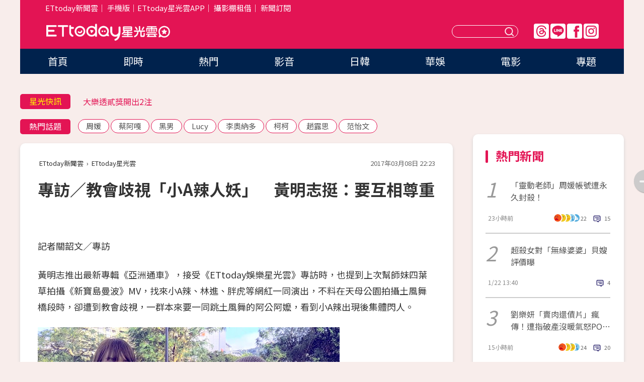

--- FILE ---
content_type: text/html; charset=utf-8
request_url: https://star.ettoday.net/news/880770
body_size: 16291
content:

<!DOCTYPE html>
<html lang="zh-Hant" prefix="og:http://ogp.me/ns#" itemscope itemtype="http://schema.org/NewsArticle">


<head>
<!-- 非共用meta 開始 -->
    <!--網頁基本meta data-->    
        <link rel="amphtml" href="https://star.ettoday.net/amp/amp_news.php7?news_id=880770">
        <title>專訪／教會歧視「小A辣人妖」　黃明志挺：要互相尊重 | ETtoday星光雲 | ETtoday新聞雲</title>
    <link rel="canonical" itemprop="mainEntityOfPage" href="https://star.ettoday.net/news/880770" />
    <meta property="og:url" itemprop="url" content="https://star.ettoday.net/news/880770" />
    <meta property="og:title" itemprop="name" content="專訪／教會歧視「小A辣人妖」　黃明志挺：要互相尊重 | ETtoday星光雲 | ETtoday新聞雲" />
    <meta property="og:image" itemprop="image" content="https://cdn2.ettoday.net/images/2345/e2345245.jpg" />
    <meta property="og:type" content="article" />
    <meta name="description" content="黃明志推出最新專輯《亞洲通車》，接受《ETtoday娛樂星光雲》專訪時，也提到為了幫師妹四葉草拍攝《新寶島曼波》MV，找來小A辣、林進、胖虎等網紅一同演出，不料在天母公園拍攝土風舞橋段時，卻遭到教會歧視，一群本來要一同跳土風舞的阿公阿嬤，看到小A辣出現後集體閃人。(小A辣,四葉草,黃明志)" />
    <meta property="og:description" itemprop="description" content="黃明志推出最新專輯《亞洲通車》，接受《ETtoday娛樂星光雲》專訪時，也提到為了幫師妹四葉草拍攝《新寶島曼波》MV，找來小A辣、林進、胖虎等網紅一同演出，不料在天母公園拍攝土風舞橋段時，卻遭到教會歧視，一群本來要一同跳土風舞的阿公阿嬤，看到小A辣出現後集體閃人。" />
    
    <!-- 新聞資訊(系統站內頁專用) 開始 -->
    <meta name="section" property="article:section" content="影劇" />    
        <meta name="subsection" itemprop="articleSection" content="音樂" />
    <meta property="dable:item_id" content="880770">
    <meta name="pubdate" itemprop="dateCreated" itemprop="datePublished" property="article:published_time" content="2017-03-08T22:23:00+08:00" />
    <meta name="lastmod" itemprop="dateModified" http-equiv="last-modified" content="2017-03-08T22:23:39+08:00" />
    <meta name="source" itemprop="author" content="ETtoday星光雲" />
    <meta name="dcterms.rightsHolder" content="ETtoday新聞雲">
    <meta name="author" content="ETtoday新聞雲" />
    <meta property="article:author" content="https://www.facebook.com/ETtodaySTAR" />
    <meta name="news_keywords" itemprop="keywords" content="小A辣,四葉草,黃明志">
    <!-- 新聞資訊(系統站內頁專用) 結束 -->

    <!-- JSON-LD-(系統站內頁專用) 開始 -->
    <script type="application/ld+json">
        {
            "@context": "https://schema.org",
            "@type": "NewsArticle",
            "mainEntityOfPage": "https://star.ettoday.net/news/880770",
            "headline": "專訪／教會歧視「小A辣人妖」　黃明志挺：要互相尊重",
            "url": "https://star.ettoday.net/news/880770",
            "thumbnailUrl": "https://cdn2.ettoday.net/images/2345/e2345245.jpg",
            "articleSection":"影劇",
            "creator": ["1091-關韶文","1091"],
            "image":{
                "@type":"ImageObject",
                "url":"https://cdn2.ettoday.net/images/2345/e2345245.jpg"
            },
            "dateCreated": "2017-03-08T22:23:00+08:00",
            "datePublished": "2017-03-08T22:23:00+08:00",
            "dateModified": "2017-03-08T22:23:39+08:00",
            "publisher": {
                "@type": "Organization",
                "name": "ETtoday新聞雲",
            "logo": {
                "@type": "ImageObject",
                "url": "https://cdn2.ettoday.net/style/star2024/images/push.jpg"
                }
            },
            "author":{
                "@type":"Organization",
                "name":"ETtoday新聞雲",
                "url":"https://www.ettoday.net/"
            },
            "speakable":{
            "@type": "SpeakableSpecification",
            "xpath": [
                "/html/head/meta[@property='og:title']/@content",
                "/html/head/meta[@property='og:description']/@content"
               ]
            },
            "keywords":["小A辣","四葉草","黃明志"],
            "description": "黃明志推出最新專輯《亞洲通車》，接受《ETtoday娛樂星光雲》專訪時，也提到為了幫師妹四葉草拍攝《新寶島曼波》MV，找來小A辣、林進、胖虎等網紅一同演出，不料在天母公園拍攝土風舞橋段時，卻遭到教會歧視，一群本來要一同跳土風舞的阿公阿嬤，看到小A辣出現後集體閃人。(小A辣,四葉草,黃明志)"
        }
        </script>
    <!-- JSON-LD-(系統站內頁專用) 結束 -->

  

  <!--GTM DataLayer 開始-->
  <script>
    dataLayer = [{ 
      'csscode': 'star',
      'page-id': '880770',
      'category-id': '9',
      'category-name1': '影劇',
      'category-name2': '音樂',
      'dept-name': '娛樂中心',
      'author-id': '1091',
      'author-name': '關韶文',
      'readtype': 'PC',
      'pagetype': 'news',
      'et_token': 'c63773037be3d8ff60ca51198ca3b8e1'
    }];
  </script>
  <!--GTM DataLayer 結束-->
<!-- 非共用meta 結束 -->



<!-- 共用meta 開始 -->
  <meta charset="utf-8">
  <!-- 特定頁面 or 編採不給搜尋引擎蒐錄 開始 -->
    <meta name="robots" content="index,follow,noarchive"/>
    <!-- 特定頁面 or 編採不給搜尋引擎蒐錄 結束 -->
  <meta name="viewport" content="width=1300"/>  
  <link rel="apple-touch-icon" sizes="180x180" href="//cdn2.ettoday.net/style/star2024/images/touch-icon.png" />
  <link rel="shortcut icon" sizes="192x192" href="//cdn2.ettoday.net/style/star2024/images/touch-icon.png" />
  <link rel="alternate" type="application/rss+xml" title="ETtoday《影劇新聞》" href="https://feeds.feedburner.com/ettoday/star" />
  
  <!-- ★社群分享專用 開始★ -->
  <!-- ★dns-prefetch 開始★ -->
  <link rel="dns-prefetch" href="//ad.ettoday.net">
  <link rel="dns-prefetch" href="//ad1.ettoday.net">
  <link rel="dns-prefetch" href="//ad2.ettoday.net">
  <link rel="dns-prefetch" href="//cache.ettoday.net">
  <link rel="dns-prefetch" href="//static.ettoday.net">
  <link rel="dns-prefetch" href="//cdn1.ettoday.net">
  <link rel="dns-prefetch" href="//cdn2.ettoday.net">
  <!-- ★dns-prefetch 結束★ -->
  <meta property="og:locale" content="zh_TW" />
  <meta property="fb:app_id" content="146858218737386" />
  <meta property="article:publisher" content="https://www.facebook.com/ETtodaySTAR" />
  <meta property="og:site_name" name="application-name" content="ETtoday星光雲" />
  <!-- ★社群分享專用 結束★-->

  <!-- ★CSS、JS開始★ -->
  <link rel="stylesheet" href="//cdn2.ettoday.net/style/star2024/css/style.css" type="text/css" />
  <script src="//cdn2.ettoday.net/style/star2024/js/all.js"></script>
  <!-- DFP code -->
  <script type="text/javascript" src="//cdn2.ettoday.net/dfp/dfp-gpt.js"></script>
  <!-- ★CSS、JS結束★ -->

  <!-- Google Tag Manager 開始 -->
  <script>
    (function (w, d, s, l, i) {
      w[l] = w[l] || []; w[l].push({
        'gtm.start':
          new Date().getTime(), event: 'gtm.js'
      }); var f = d.getElementsByTagName(s)[0],
        j = d.createElement(s), dl = l != 'dataLayer' ? '&l=' + l : ''; j.async = true; j.src =
          'https://www.googletagmanager.com/gtm.js?id=' + i + dl; f.parentNode.insertBefore(j, f);
    })(window, document, 'script', 'dataLayer', 'GTM-WQPR4PC');
  </script>
  <!-- Google Tag Manager 結束 -->
  
  <!-- Global site tag (gtag.js) - Google Analytics 開始 -->
  <script async src="https://www.googletagmanager.com/gtag/js?id=G-JQNDWD28RZ"></script>
  <script>
    window.dataLayer = window.dataLayer || [];
    function gtag() { dataLayer.push(arguments); }
    gtag('js', new Date());
  </script>
  <!-- Global site tag (gtag.js) - Google Analytics 結束 --><!-- 共用meta 結束 -->




<!-- dmp.js 開始 -->
<script>
  var dmp_event_property   = "star";
  var dmp_id               = "880770";
  var dmp_name             = "專訪／教會歧視「小A辣人妖」　黃明志挺：要互相尊重";
  var dmp_keywords         = "小A辣,四葉草,黃明志";
  var dmp_publish_date     = "2017-03-08 22:23:00";
  var dmp_modified_date    = "2017-03-08 22:23:39";
  var dmp_category_id_list = "9_38";
  var dmp_is_editor_rec    = "0";
  var dmp_et_token         = "c63773037be3d8ff60ca51198ca3b8e1";
  var dmp_event_id         = "";
</script>
<script src="//cdn2.ettoday.net/jquery/dmp/news.js"></script>
<!-- dmp.js 結束 --> 

</head>

<body id="star" class="news-page news-880770">


<div id="fb-root"></div>


  <!-- wrapper_box 開始 -->
  <div class="wrapper_box">
    <!-- 模組 新聞內頁 分享按鈕 開始 -->
    <div id="et_sticky_pc">
      <ul>
          <li><a class="btn logo" href="https://star.ettoday.net/" title="回首頁">回首頁</a></li>
                    <li><a class="btn fb" href="javascript:;" onclick="window.open('//www.facebook.com/sharer/sharer.php?u='+encodeURIComponent('https://star.ettoday.net/news/880770?from=pc-newsshare-fb-fixed'),'facebook-share-dialog','width=626,height=436');" title="facebook">facebook</a></li>
          <li><a class="btn line" href="javascript:;" onclick="window.open('https://social-plugins.line.me/lineit/share?url='+encodeURIComponent('https://star.ettoday.net/news/880770?from=pc-newsshare-line-fixed'),'LINE','width=626,height=500');return false;" title="分享到LINE">Line</a></li>
          <li><a class="btn twitter" href="javascript:;" onclick="window.open('https://twitter.com/intent/tweet?text='+encodeURIComponent('專訪／教會歧視「小A辣人妖」　黃明志挺：要互相尊重')+'&url='+encodeURIComponent('https://star.ettoday.net/news/880770?from=pc-newsshare-twitter-fixed'),'Twittes','width=626,height=436');return false;">Twitter</a></li>
                    <li><a class="btn link" href="javascript:;" title="複製連結">複製連結</a></li>
      </ul>
  </div>
  <!-- 模組 新聞內頁 分享按鈕 結束 -->

    <!-- wrapper 開始 -->

    
    

    

      <!-- header_box 開始 -->
      

  <!-- 星光雲_轟天雷【影劇】 開始 -->
  <div class="wrapper">  
  <div id="star_thunder" class="pc_thunder">
    <script type="text/javascript">
      (function(){
        var ts = Math.random();
        document.write('<scr' + 'ipt type="text/javascript" src="https://ad.ettoday.net/ads.php?bid=star_thunder&rr='+ ts +'"></scr' + 'ipt>');
      })()
    </script>
  </div>    
  <!-- 星光雲_轟天雷【影劇】 結束 -->  

  <!-- 星光雲_雙門簾 開始 -->
  <div id="star_curtain" class="pc_curtain">
    <script type="text/javascript">
    (function(){
      var ts = Math.random();
      document.write('<scr' + 'ipt type="text/javascript" src="https://ad.ettoday.net/ads.php?bid=star_curtain&rr='+ ts +'"></scr' + 'ipt>');
    })()
    </script>
  </div>      
  <!-- 星光雲_雙門簾 結束 -->


<div class="header_box">

        <!-- ettop 開始 -->	
        <div class="ettop">
          <div class="inner">
            <div class="nav_1">
              <a href="https://www.ettoday.net/" target="_blank">ETtoday新聞雲</a>│
              <a href="#" onclick="location.replace('//www.ettoday.net/changeReadType.php?rtype=0&amp;rurl='+location.href);">手機版</a>│<a href="//www.ettoday.net/events/app/et_star.htm" target="_blank">ETtoday星光雲APP</a>│
              <a href="https://msg.ettoday.net/rd.php?id=5420">攝影棚租借</a>│
              <a href="https://www.ettoday.net/events/news-express/epaper.php">新聞訂閱</a>						
            </div>

          </div>
        </div>	
        <!-- ettop 結束 -->

        <!-- header 開始 -->
        <div class="header">
            <!-- main_logo 開始 -->
            <div class="main_logo"><a class="txt-hide" href="https://star.ettoday.net">ETtoday星光雲</a></div>
            <!-- main_logo 結束 -->

                        <!-- MOD_星光雲(PC)_版頭小橫幅(左) 開始 -->
            <div id="topic_170x50_02" class="pc_header">
              <script type="text/javascript">
              (function(){
                var ts = Math.random();
                document.write('<scr' + 'ipt type="text/javascript" src="https://ad1.ettoday.net/ads.php?bid=topic_170x50_02&rr='+ ts +'"></scr' + 'ipt>');
              })()
              </script>             
            </div>
            <!-- MOD_星光雲(PC)_版頭小橫幅(左) 結束 -->
            

                        <!-- 相信音樂_星光雲(PC)_版頭小橫幅(右) 開始 -->
            <div id="topic_170x50_01" class="pc_header">
              <script type="text/javascript">
              (function(){
                var ts = Math.random();
                document.write('<scr' + 'ipt type="text/javascript" src="https://ad1.ettoday.net/ads.php?bid=topic_170x50_01&rr='+ ts +'"></scr' + 'ipt>');
              })()
              </script>
            </div>
            <!-- 相信音樂_星光雲(PC)_版頭小橫幅(右) 結束 -->
            
            <!--menu_1 開始-->
            <div class="menu_1 clearfix">
                <a class="threads txt-hide" href="https://www.threads.net/@starettoday" target="_blank">Threads</a>
                <a class="line txt-hide" href="https://page.line.me/tqu0602i?openQrModal=true" target="_blank">Line</a>
                <a class="fb txt-hide" href="https://www.facebook.com/ETtodaySTAR" target="_blank">FB</a>
                <a class="ig txt-hide" href="https://www.instagram.com/starettoday/" target="_blank">IG</a>
            </div>
            <!--menu_1 結束-->

            
            <!-- search_box 開始-->
            <div class="search_box">
                <form method="GET" action="/search.php7">
                <input class="txt" type="text" name="keywords" placeholder="" />
                <button class="btn txt-hide">送出</button>
                </form>
            </div>
            <!-- search_box 結束-->
        </div>
        <!-- header 結束 -->

        <!-- main_nav 開始 -->
        <div class="main_nav">
          <ul>
                        <li class="" ><a href="https://star.ettoday.net/"  target="_self"  >首頁</a></li>            
                        <li class="" ><a href="/latest_news"  target="_self"  >即時</a></li>            
                        <li class="" ><a href="/hot-news"  target="_self"  >熱門</a></li>            
                        <li class="" ><a href="/video_list"  target="_self"  >影音</a></li>            
                        <li class="" ><a href="https://star.ettoday.net/star-category/%E6%97%A5%E9%9F%93"  target="_self"  >日韓</a></li>            
                        <li class="" ><a href="https://star.ettoday.net/star-category/%E8%8F%AF%E5%A8%9B"  target="_self"  >華娛</a></li>            
                        <li class="" ><a href="https://star.ettoday.net/star-category/%E9%9B%BB%E5%BD%B1"  target="_self"  >電影</a></li>            
                        <li class="" ><a href="/issue"  target="_self"  >專題</a></li>            
                      </ul>
        </div>
        <!-- main_nav 結束 -->
</div>

<!-- 星光雲_超級大橫幅 開始 -->
<div id="star_970x90" class="pc_billboard">
  <script type="text/javascript">
  (function(){
    var ts = Math.random();
    document.write('<scr' + 'ipt type="text/javascript" src="https://ad.ettoday.net/ads.php?bid=star_970x90&rr='+ ts +'"></scr' + 'ipt>');
  })()
  </script>
</div>
<!-- 星光雲_超級大橫幅 結束 -->

      <!-- header_box 結束 -->

      <!-- container_box 開始-->
      <div class="container_box">
        <!-- container 開始-->
        <div class="container">
          <!-- r1 開始-->
          <div class="r1 clearfix"> <!-- c1 開始-->
            <div class="c1">
              <!-- inner 開始-->
              <div class="inner">
                
                <!-- 星光快訊 ticker_1 開始-->
                
<div class="ticker_1 clearfix">
    <h3 class="title">星光快訊</h3>
    <!--滾動 開始-->
    <div class="run">
    <!--inner 開始-->
    <div class="inner">
                <!-- 組 -->
        <div class="piece"><a href="https://star.ettoday.net/news/3106600" target="_blank">利特點名「謝謝台灣E.L.F.」</a></div>
        <!-- 組 -->
                <!-- 組 -->
        <div class="piece"><a href="https://star.ettoday.net/news/3106588" target="_blank">大樂透貳獎開出2注</a></div>
        <!-- 組 -->
                <!-- 組 -->
        <div class="piece"><a href="https://star.ettoday.net/news/3106592" target="_blank">王心凌開唱爆舞台故障</a></div>
        <!-- 組 -->
                <!-- 組 -->
        <div class="piece"><a href="https://goo.gl/HpctKi" target="_blank">接收娛樂大小事！加入星光雲LINE好友⭐</a></div>
        <!-- 組 -->
            </div>
    <!--inner 結束-->
    </div>
    <!--滾動 結束-->
</div>                <!-- 星光快訊 ticker_1 結束-->

                
                <!-- part_txt_1 熱門話題 開始-->
                <div class="part_txt_1">
    <h2 class="title">熱門話題</h2>
    <div class="box_0">
    <a href="/tag/%E5%91%A8%E5%AA%9B">周媛</a> <a href="/tag/%E8%94%A1%E9%98%BF%E5%98%8E">蔡阿嘎</a> <a href="/tag/%E9%BB%91%E7%94%B7">黑男</a> <a href="/tag/Lucy">Lucy</a> <a href="/tag/%E6%9D%8E%E5%A5%A7%E7%B4%8D%E5%A4%9A">李奧納多</a> <a href="/tag/%E6%9F%AF%E6%9F%AF">柯柯</a> <a href="/tag/%E8%B6%99%E9%9C%B2%E6%80%9D">趙露思</a> <a href="/tag/%E8%8C%83%E6%80%A1%E6%96%87">范怡文</a>     </div>
</div>                <!-- part_txt_1 熱門話題 結束-->
                
                <!-- 新聞模組 block_a 開始 -->
                <div class="block_a">
                  <!--breadcrumb_box 開始-->
                  <div class="breadcrumb_box clearfix">
                    <!--麵包屑 開始-->
                    <div class="menu_bread_crumb" itemscope itemtype="http://schema.org/BreadcrumbList">
                        <!-- 第一層 開始 -->
                        <div itemscope itemtype="http://schema.org/ListItem" itemprop="itemListElement">
                            <a itemscope itemtype="http://schema.org/Thing" itemprop="item" href="https://www.ettoday.net/" id="https://www.ettoday.net/" >
                                <span itemprop="name">ETtoday新聞雲</span>
                            </a>
                            <meta itemprop="position" content="1" />
                        </div>
                        <!-- 第一層 結束 -->
                        ›
                        <!-- 第二層 開始 -->
                        <div itemscope itemtype="http://schema.org/ListItem" itemprop="itemListElement">
                            <a itemscope itemtype="http://schema.org/Thing" itemprop="item" href="https://star.ettoday.net/" id="https://star.ettoday.net/">
                                <span itemprop="name">ETtoday星光雲</span>
                            </a>
                            <meta itemprop="position" content="2" />
                        </div>
                        <!-- 第二層 結束 -->
                    </div>
                    <!--麵包屑 結束-->
                    <!--時間 開始-->
                    <time class="date" itemprop="datePublished" datetime="2017-03-08T22:23:00+08:00">2017年03月08日 22:23</time>
                    <!--時間 結束-->
                  </div>
                  <!--breadcrumb_box 結束-->
                  <!--新聞模組 module_1 開始-->
                  <article class="module_1">
                    <!--網站logo 列印時出現 開始-->
                    <div class="site_logo" style="display:none;">
                        <link href="//cdn2.ettoday.net/style/star2024/css/print.css" rel="stylesheet" type="text/css" media="print"/>
                        <img src="//cdn2.ettoday.net/style/star2024/images/logo_print.png"/>
                    </div>
                    <!--網站logo 列印時出現 結束-->
                    <!--標題 開始-->
                    <header>
                      <h1 class="title" itemprop="headline">
                          專訪／教會歧視「小A辣人妖」　黃明志挺：要互相尊重                      </h1>
                    </header>
                    <!--標題 結束-->

                                        <!-- 星光雲PC&M_文字廣告(上)(★特開★) 開始 -->
                    <div id="star_text_1" class="text_ad_top ad_txt_1">
                      <script type="text/javascript">
                      (function(){
                        var ts = Math.random();
                        document.write('<scr' + 'ipt type="text/javascript" src="https://ad.ettoday.net/ads.php?bid=star_text_1&rr='+ ts +'"></scr' + 'ipt>');
                      })()
                      </script>
                    </div>
                    <!-- 星光雲PC&M_文字廣告(上)(★特開★) 開始 -->
                    
                    <!--各頻道PC 文首分享 開始-->
                    <!--模組 et_social_1 開始-->
<div class="et_social_1">
	<!-------成人警告 開始----------->
		<!-------成人警告 結束----------->

	<!-- menu 開始 -->
		<!-- <div class="menu">
	</div> -->
		<!-- menu 結束 -->
</div>
<!--模組 et_social_1 結束-->
                    <!--各頻道PC 文首分享 結束-->

                    
                    <!-- 投票 文章前 開始 -->
                                        <!-- 投票 文章前 結束 -->

                    <!--本文 開始-->
                    <div class="story">
                      <script type='text/javascript'>				
	function httpGet(theUrl){var xmlHttp = new XMLHttpRequest();xmlHttp.open( 'GET' , theUrl, false );xmlHttp.send( null );return xmlHttp.responseText;}
	var theUrl = 'http://www.ettoday.net/source/tools/player/video_available.php?42883-25236?title=%E3%80%8C%E5%91%A8%E6%9D%B0%E5%80%AB%E6%8D%A7%E8%AA%B0%E9%83%BD%E4%B8%8D%E7%B4%85%E3%80%8D%E3%80%80%E9%BB%83%E6%98%8E%E5%BF%97%E9%96%8B%E7%82%AE%E5%91%A8%E8%91%A3%E5%89%B5%E4%BD%9C%E9%A2%A8%E6%A0%BC&bid=boba_preroll_web&show_ad=1&w=560&h=315';
	document.write(httpGet(theUrl));
</script>
<p>記者關韶文／專訪</p>
<p>黃明志推出最新專輯《亞洲通車》，接受《ETtoday娛樂星光雲》專訪時，也提到上次幫師妹四葉草拍攝《新寶島曼波》MV，找來小A辣、林進、胖虎等網紅一同演出，不料在天母公園拍攝土風舞橋段時，卻遭到教會歧視，一群本來要一同跳土風舞的阿公阿嬤，看到小A辣出現後集體閃人。</p>
<p><img src="https://cdn2.ettoday.net/images/2345/d2345245.jpg" width="600" height="337" alt="" /></p>
<p><strong>▲黃明志替小A辣發聲。（圖／翻攝黃明志臉書）</strong></p>
<p>回憶當天情人，黃明志歷歷在目說：「當天本來是跟阿公阿嬤談好，有一段跳舞的演出，但我們主題就是一般的跳舞，只不過他們看到小A辣出現時，就說我們的主題是變性人，然後集體離開。」</p>
    <!-- 新聞中_巨幅 start-->
    <div class="ad_in_news" style="mragin:10px auto;text-align:center">
     <div class="ad_readmore">[廣告]請繼續往下閱讀...</div>
     <script language="JavaScript" type="text/javascript">
      var ts = Math.random();
      document.write('<scr' + 'ipt language="JavaScript" type="text/javascript" src="https://ad.ettoday.net/ads.php?bid=star_in_news_1&rr='+ ts +'"></scr' + 'ipt>');
     </script>
    </div>
    <!-- 新聞中_巨幅 end-->
    
<p><img src="https://cdn2.ettoday.net/images/2365/d2365975.jpg" width="600" height="400" alt="" /></p>
<p><strong>▲黃明志音樂風格獨特。（圖／記者林世文攝）</strong></p>
<p>阿公阿嬤瞬間閃人，讓黃明志臉歪、當場傻眼，黃明志說：「雖然小A辣心情大受影響，但他還是非常敬業完成MV拍攝。」黃明志認為大家都有自己不同的想法，但必須要互相尊重。</p>
<p><img src="https://cdn2.ettoday.net/images/2365/d2365973.jpg" width="600" height="400" alt="" /></p>
<p><strong>▲黃明志發行新專輯。（圖／記者林世文攝）</strong></p>
<p>事後黃明志也將當下的心情錄成影片，上傳臉書，大讚小A辣非常敬業。黃明志合作對象包山包海，從玖壹壹、王力宏到網紅，黃明志表示：「畢竟藝人有時候有些包袱，跟網紅玩起來尺度比較大，很好玩！」</p>
<p><iframe src="https://www.facebook.com/plugins/video.php?href=https%3A%2F%2Fwww.facebook.com%2Fnamewee%2Fvideos%2F10154687958508429%2F&amp;show_text=0&amp;width=560" width="560" height="315" style="border:none;overflow:hidden" scrolling="no" frameborder="0" allowtransparency="true" allowfullscreen="true"></iframe></p>                    </div>
                    <!--本文 結束-->

                    <img src="https://www.ettoday.net/source/et_track.php7" width="0" height="0" style="display:none;">

                    
                                                  
                    


                    <!-- 投票 文章後 開始 -->
                                          <!-- 投票 文章後 結束 -->

                      
                    

                  </article>
                  <!--新聞模組 module_1 結束-->

                  <!--各頻道PC 文末分享 開始-->
                  <!--模組 et_social_2、et_social_3 共用 CSS 開始-->
<link rel="stylesheet" href="https://cdn2.ettoday.net/style/et_common/css/social_sharing_2.css">
<!--模組 et_social_2、et_social_3 共用 CSS 結束-->

<!--模組 et_social_2 開始-->
<div class="et_social_2">
	<p>分享給朋友：</p>
	<!-- menu 開始 -->
	<div class="menu">
				<a href="javascript:;" onclick="window.open('https://www.facebook.com/sharer/sharer.php?u='+encodeURIComponent('https://star.ettoday.net/news/880770')+'?from=pc-newsshare-fb','facebook-share-dialog','width=626,height=436');return false;" class="facebook" title="分享到Facebook"></a>
		<a href="javascript:;" onclick="window.open('https://social-plugins.line.me/lineit/share?url='+encodeURIComponent('https://star.ettoday.net/news/880770')+'?from=pc-newsshare-line','LINE','width=626,height=500');return false;" class="line" title="分享到LINE"></a>
		<a href="javascript:;" onclick="window.open('https://twitter.com/intent/tweet?text='+encodeURIComponent('專訪／教會歧視「小A辣人妖」　黃明志挺：要互相尊重')+'&url=https://star.ettoday.net/news/880770?from=pc-newsshare-twitter','Twittes','width=626,height=436');return false;" class="x" title="分享到X"></a>
				<a class="copy-link" title="複製連結"></a>
		<a class="print" onclick="window.print();" title="列印本頁"></a> 
				<a class="message scrollgo" title="點我留言" rel=".fb-comments"></a>
			</div>
	<!-- menu 結束 -->
</div>
<!--模組 et_social_2 結束-->

<!--模組 et_social_3 開始-->
<div class="et_social_3">
	<p>追蹤我們：</p>
	<!-- menu 開始 -->
	<div class="menu">
		<a href="https://www.facebook.com/ETtodaySTAR" class="facebook" title="追蹤Facebook粉絲團" target="_blank"></a>
		<a href="https://www.youtube.com/channel/UCX157UE-NdaUGQJDkQ-XKnw" class="youtube" title="訂閱YouTube" target="_blank"></a>
		<a href="https://www.instagram.com/starettoday/" class="instagram" title="追蹤IG" target="_blank"></a>
		<a href="https://line.me/R/ti/p/%40ETtoday" class="line" title="加LINE好友" target="_blank"></a>
		<a href="https://twitter.com/ettodaytw" class="x" title="追蹤X" target="_blank"></a>
		<a href="https://t.me/ETtodaynews" class="telegram" title="追蹤Telegram" target="_blank"></a>
	</div>
	<!-- menu 結束 -->
</div>
<!--模組 et_social_3 結束-->
                  <!--各頻道PC 文末分享 結束-->

                  <!-- tagbanner專區 開始 -->
                  <div class="tag-banner">
                     
                  </div>
                  <!-- tagbanner專區 結束 -->

                  <!-- 版權宣告 開始 -->
                  <p class="txt_1">※本文版權所有，非經授權，不得轉載。[<a href="//www.ettoday.net/member/clause_copyright.php" target="_blank">ETtoday著作權聲明</a>]※</p>
                  <!-- 版權宣告 結束 -->

                </div>
                <!--新聞模組 block_a 結束 -->


                
                <!--關鍵字 block_a 開始 -->
                <div class="block_a">
                  <h2 class="title_a">關鍵字</h2>
                  <!-- part_txt_3 開始-->
                  <div class="part_txt_3">                    
                  <a href="/tag/%E5%B0%8FA%E8%BE%A3">小A辣</a><a href="/tag/%E5%9B%9B%E8%91%89%E8%8D%89">四葉草</a><a href="/tag/%E9%BB%83%E6%98%8E%E5%BF%97">黃明志</a> 
                  </div>
                  <!-- part_txt_3 結束-->
                </div>
                <!--關鍵字 block_a 結束 -->

                
                

                            <!-- 星光雲_文章推薦模組_1 開始 -->
              <div class=" block_a">
                <div id="star_recirculation_1" class="recirculation">
                  <script type="text/javascript">
                  (function(){
                    var ts = Math.random();
                    document.write('<scr' + 'ipt type="text/javascript" src="https://ad.ettoday.net/ads.php?bid=star_recirculation_1&rr='+ ts +'"></scr' + 'ipt>');
                  })()
                  </script>
                </div>
              </div>
              <!-- 星光雲_文章推薦模組_1 結束 -->
              
              <!-- 推薦閱讀 block_a 開始-->
              <div class="block_a recomm-news">
                <h2 class="title_a">推薦閱讀</h2>
                <!-- part_pictxt_1 開始-->
                <div class="part_pictxt_1 clearfix">

                                  
                  <!-- 組 -->
                  <div class="box_0">
                    <div class="pic">
                      <a href="https://star.ettoday.net/news/878412" title="有種愛叫黑澀會❤　小蠻翻白眼「鬼鬼是最吵的那個！」" target="_blank"><img src="//cdn2.ettoday.net/style/misc/loading_300x225.gif" data-original="https://cdn2.ettoday.net/images/1964/d1964435.jpg" alt="有種愛叫黑澀會❤　小蠻翻白眼「鬼鬼是最吵的那個！」" /></a>
                    </div>
                    <h3><a href="https://star.ettoday.net/news/878412" target="_blank">有種愛叫黑澀會❤　小蠻翻白眼「鬼鬼是最吵的那個！」</a></h3>                    
                    <p class="time">3/6 13:24</p>
                  </div>
                  <!-- 組 -->
                
                                    
                  <!-- 組 -->
                  <div class="box_0">
                    <div class="pic">
                      <a href="https://star.ettoday.net/news/879050" title="Popu大元赴大陸拍戲演壞女人　男主角是「SpeXial成員」" target="_blank"><img src="//cdn2.ettoday.net/style/misc/loading_300x225.gif" data-original="https://cdn2.ettoday.net/images/2319/d2319665.jpg" alt="Popu大元赴大陸拍戲演壞女人　男主角是「SpeXial成員」" /></a>
                    </div>
                    <h3><a href="https://star.ettoday.net/news/879050" target="_blank">Popu大元赴大陸拍戲演壞女人　男主角是「SpeXial成員」</a></h3>                    
                    <p class="time">3/6 21:10</p>
                  </div>
                  <!-- 組 -->
                
                                    
                  <!-- 組 -->
                  <div class="box_0">
                    <div class="pic">
                      <a href="https://star.ettoday.net/news/879164" title="GINO脖子、林雨葶當地陪！帶「她」連逛3夜市暴肥3公斤" target="_blank"><img src="//cdn2.ettoday.net/style/misc/loading_300x225.gif" data-original="https://cdn2.ettoday.net/images/2376/d2376419.jpg" alt="GINO脖子、林雨葶當地陪！帶「她」連逛3夜市暴肥3公斤" /></a>
                    </div>
                    <h3><a href="https://star.ettoday.net/news/879164" target="_blank">GINO脖子、林雨葶當地陪！帶「她」連逛3夜市暴肥3公斤</a></h3>                    
                    <p class="time">3/7 07:00</p>
                  </div>
                  <!-- 組 -->
                
                                    
                  <!-- 組 -->
                  <div class="box_0">
                    <div class="pic">
                      <a href="https://star.ettoday.net/news/878430" title="GG了！楊丞琳拿「他」沒轍　坦言：遇見他就不能耍帥了" target="_blank"><img src="//cdn2.ettoday.net/style/misc/loading_300x225.gif" data-original="https://cdn2.ettoday.net/images/2353/d2353999.jpg" alt="GG了！楊丞琳拿「他」沒轍　坦言：遇見他就不能耍帥了" /></a>
                    </div>
                    <h3><a href="https://star.ettoday.net/news/878430" target="_blank">GG了！楊丞琳拿「他」沒轍　坦言：遇見他就不能耍帥了</a></h3>                    
                    <p class="time">3/6 07:30</p>
                  </div>
                  <!-- 組 -->
                
                                    
                  <!-- 組 -->
                  <div class="box_0">
                    <div class="pic">
                      <a href="https://star.ettoday.net/news/879166" title="驚！《好想你》四葉草才20歲　生日偷渡許「4個願望」" target="_blank"><img src="//cdn2.ettoday.net/style/misc/loading_300x225.gif" data-original="https://cdn2.ettoday.net/images/2348/d2348244.jpg" alt="驚！《好想你》四葉草才20歲　生日偷渡許「4個願望」" /></a>
                    </div>
                    <h3><a href="https://star.ettoday.net/news/879166" target="_blank">驚！《好想你》四葉草才20歲　生日偷渡許「4個願望」</a></h3>                    
                    <p class="time">3/7 08:00</p>
                  </div>
                  <!-- 組 -->
                
                                    
                  <!-- 組 -->
                  <div class="box_0">
                    <div class="pic">
                      <a href="https://star.ettoday.net/news/879162" title="獨家／Popu Lady二度分離！大元噴淚「不能自私決定」" target="_blank"><img src="//cdn2.ettoday.net/style/misc/loading_300x225.gif" data-original="https://cdn2.ettoday.net/images/2376/d2376233.jpg" alt="獨家／Popu Lady二度分離！大元噴淚「不能自私決定」" /></a>
                    </div>
                    <h3><a href="https://star.ettoday.net/news/879162" target="_blank">獨家／Popu Lady二度分離！大元噴淚「不能自私決定」</a></h3>                    
                    <p class="time">3/7 11:00</p>
                  </div>
                  <!-- 組 -->
                
                                    
                  <!-- 組 -->
                  <div class="box_0">
                    <div class="pic">
                      <a href="https://star.ettoday.net/news/878717" title="田馥甄機場3連拍曝光！　「墨鏡不離臉」0死角時尚巨星" target="_blank"><img src="//cdn2.ettoday.net/style/misc/loading_300x225.gif" data-original="https://cdn2.ettoday.net/images/2374/d2374761.jpg" alt="田馥甄機場3連拍曝光！　「墨鏡不離臉」0死角時尚巨星" /></a>
                    </div>
                    <h3><a href="https://star.ettoday.net/news/878717" target="_blank">田馥甄機場3連拍曝光！　「墨鏡不離臉」0死角時尚巨星</a></h3>                    
                    <p class="time">3/6 13:19</p>
                  </div>
                  <!-- 組 -->
                
                                    
                  <!-- 組 -->
                  <div class="box_0">
                    <div class="pic">
                      <a href="https://star.ettoday.net/news/879512" title="直擊／曾之喬「清涼爆乳」歡送大元！網：最美電梯小姐" target="_blank"><img src="//cdn2.ettoday.net/style/misc/loading_300x225.gif" data-original="https://cdn2.ettoday.net/images/2377/d2377181.jpg" alt="直擊／曾之喬「清涼爆乳」歡送大元！網：最美電梯小姐" /></a>
                    </div>
                    <h3><a href="https://star.ettoday.net/news/879512" target="_blank">直擊／曾之喬「清涼爆乳」歡送大元！網：最美電梯小姐</a></h3>                    
                    <p class="time">3/7 14:09</p>
                  </div>
                  <!-- 組 -->
                
                                    
                  <!-- 組 -->
                  <div class="box_0">
                    <div class="pic">
                      <a href="https://star.ettoday.net/news/3105979" title="「靈動老師」周媛帳號遭永久封殺！　開課吸金1億被轟低俗" target="_blank"><img src="//cdn2.ettoday.net/style/misc/loading_300x225.gif" data-original="https://cdn2.ettoday.net/images/8593/d8593752.webp" alt="「靈動老師」周媛帳號遭永久封殺！　開課吸金1億被轟低俗" /></a>
                    </div>
                    <h3><a href="https://star.ettoday.net/news/3105979" target="_blank">「靈動老師」周媛帳號遭永久封殺！　開課吸金1億被轟低俗</a></h3>                    
                    <p class="time">23小時前</p>
                  </div>
                  <!-- 組 -->
                
                                    
                  <!-- 組 -->
                  <div class="box_0">
                    <div class="pic">
                      <a href="https://star.ettoday.net/news/3105624" title="「超殺女」昔與貝克漢長子熱戀4年　對貝嫂評價曝光" target="_blank"><img src="//cdn2.ettoday.net/style/misc/loading_300x225.gif" data-original="https://cdn2.ettoday.net/images/8592/d8592594.webp" alt="「超殺女」昔與貝克漢長子熱戀4年　對貝嫂評價曝光" /></a>
                    </div>
                    <h3><a href="https://star.ettoday.net/news/3105624" target="_blank">「超殺女」昔與貝克漢長子熱戀4年　對貝嫂評價曝光</a></h3>                    
                    <p class="time">1/22 13:40</p>
                  </div>
                  <!-- 組 -->
                
                                    
                  <!-- 組 -->
                  <div class="box_0">
                    <div class="pic">
                      <a href="https://star.ettoday.net/news/3106030" title="劉樂妍「賣肉還債片」瘋傳！遭指破產沒暖氣怒PO豪宅：有車有司機" target="_blank"><img src="//cdn2.ettoday.net/style/misc/loading_300x225.gif" data-original="https://cdn2.ettoday.net/images/8593/d8593806.webp" alt="劉樂妍「賣肉還債片」瘋傳！遭指破產沒暖氣怒PO豪宅：有車有司機" /></a>
                    </div>
                    <h3><a href="https://star.ettoday.net/news/3106030" target="_blank">劉樂妍「賣肉還債片」瘋傳！遭指破產沒暖氣怒PO豪宅：有車有司機</a></h3>                    
                    <p class="time">15小時前</p>
                  </div>
                  <!-- 組 -->
                
                                    
                  <!-- 組 -->
                  <div class="box_0">
                    <div class="pic">
                      <a href="https://star.ettoday.net/news/3106097" title="霍諾德徒手攀台北101明天登場！最怕1狀況…外媒曝Netflix有對策" target="_blank"><img src="//cdn2.ettoday.net/style/misc/loading_300x225.gif" data-original="https://cdn2.ettoday.net/images/8593/d8593895.webp" alt="霍諾德徒手攀台北101明天登場！最怕1狀況…外媒曝Netflix有對策" /></a>
                    </div>
                    <h3><a href="https://star.ettoday.net/news/3106097" target="_blank">霍諾德徒手攀台北101明天登場！最怕1狀況…外媒曝Netflix有對策</a></h3>                    
                    <p class="time">13小時前</p>
                  </div>
                  <!-- 組 -->
                
                  
                </div>
                <!-- part_pictxt_1 結束-->
              </div>
              <!-- 推薦閱讀 block_a 結束-->

              

              <!-- 熱門影音 block_a 開始-->
              <div class="block_a">
                <h2 class="title_a">熱門影音</h2>
                <!--gallery_2 開始-->
                <div class="gallery_2">
                  <!--run 開始-->
                  <div class="run">
                    <!--inner-->
                    <div class="inner">
                                          <!-- 組 -->
                      <div class="piece">
                        <a class="link" href="https://star.ettoday.net/video/490291" title="貝克漢兒子想拉老婆一起拍照　維多利亞側身忽略..片段瘋傳！" target="_blank">
                          <div class="pic"><img src="https://cdn2.ettoday.net/film/images/490/c490291.webp" alt="貝克漢兒子想拉老婆一起拍照　維多利亞側身忽略..片段瘋傳！" /></div>
                          <h3>貝克漢兒子想拉老婆一起拍照　維多利亞側身忽略..片段瘋傳！</h3>
                        </a>
                      </div>
                      <!-- 組 -->
                                          <!-- 組 -->
                      <div class="piece">
                        <a class="link" href="https://star.ettoday.net/video/490428" title="Super Junior歐巴到高雄囉　利特興奮拿手機狂拍" target="_blank">
                          <div class="pic"><img src="https://cdn2.ettoday.net/film/images/490/c490428.webp" alt="Super Junior歐巴到高雄囉　利特興奮拿手機狂拍" /></div>
                          <h3>Super Junior歐巴到高雄囉　利特興奮拿手機狂拍</h3>
                        </a>
                      </div>
                      <!-- 組 -->
                                          <!-- 組 -->
                      <div class="piece">
                        <a class="link" href="https://star.ettoday.net/video/490328" title="RAIN點名粉絲：為什麼不跳？　得知真相繁體中文暖致歉" target="_blank">
                          <div class="pic"><img src="https://cdn2.ettoday.net/film/images/490/c490328.webp" alt="RAIN點名粉絲：為什麼不跳？　得知真相繁體中文暖致歉" /></div>
                          <h3>RAIN點名粉絲：為什麼不跳？　得知真相繁體中文暖致歉</h3>
                        </a>
                      </div>
                      <!-- 組 -->
                                          <!-- 組 -->
                      <div class="piece">
                        <a class="link" href="https://star.ettoday.net/video/490276" title="「我的身體形成了一個X型」　大陸靈動眼神老師爆紅" target="_blank">
                          <div class="pic"><img src="https://cdn2.ettoday.net/film/images/490/c490276.webp" alt="「我的身體形成了一個X型」　大陸靈動眼神老師爆紅" /></div>
                          <h3>「我的身體形成了一個X型」　大陸靈動眼神老師爆紅</h3>
                        </a>
                      </div>
                      <!-- 組 -->
                                          <!-- 組 -->
                      <div class="piece">
                        <a class="link" href="https://star.ettoday.net/video/490297" title="黃沐妍婚禮爸爸致詞超有哏　喊話女婿：堅持不退貨！" target="_blank">
                          <div class="pic"><img src="https://cdn2.ettoday.net/film/images/490/c490297.webp" alt="黃沐妍婚禮爸爸致詞超有哏　喊話女婿：堅持不退貨！" /></div>
                          <h3>黃沐妍婚禮爸爸致詞超有哏　喊話女婿：堅持不退貨！</h3>
                        </a>
                      </div>
                      <!-- 組 -->
                                          <!-- 組 -->
                      <div class="piece">
                        <a class="link" href="https://star.ettoday.net/video/465404" title="李多慧煞到韋禮安　秒變迷妹：我想和你合照！" target="_blank">
                          <div class="pic"><img src="https://cdn2.ettoday.net/film/images/465/c465404.webp" alt="李多慧煞到韋禮安　秒變迷妹：我想和你合照！" /></div>
                          <h3>李多慧煞到韋禮安　秒變迷妹：我想和你合照！</h3>
                        </a>
                      </div>
                      <!-- 組 -->
                                          <!-- 組 -->
                      <div class="piece">
                        <a class="link" href="https://star.ettoday.net/video/490460" title="「馴服婁峻碩」的技巧？　焦凡凡：假裝配合度很高XD" target="_blank">
                          <div class="pic"><img src="https://cdn2.ettoday.net/film/images/490/c490460.webp" alt="「馴服婁峻碩」的技巧？　焦凡凡：假裝配合度很高XD" /></div>
                          <h3>「馴服婁峻碩」的技巧？　焦凡凡：假裝配合度很高XD</h3>
                        </a>
                      </div>
                      <!-- 組 -->
                                        </div>
                    <!--inner-->
                  </div>
                  <!--run 結束-->
                </div>
                <!--gallery_2 結束-->

                <!-- part_pictxt_3 開始-->
                <div class="part_pictxt_3 clearfix">
                  
                                  <!-- 組 -->
                  <div class="box_0">
                    <div class="pic">
                      <a href="https://star.ettoday.net/video/465387" title="「如果可以大哥」＝韋禮安　李多慧煞到變迷妹：我想和你合照！" target="_blank"><img src="https://cdn2.ettoday.net/style/misc/loading_300x169.gif" data-original="https://cdn2.ettoday.net/film/images/465/c465387.webp" alt="「如果可以大哥」＝韋禮安　李多慧煞到變迷妹：我想和你合照！" /></a>
                    </div>
                    <h3><a href="https://star.ettoday.net/video/465387" title="「如果可以大哥」＝韋禮安　李多慧煞到變迷妹：我想和你合照！">「如果可以大哥」＝韋禮安　李多慧煞到變迷妹：我想和你合照！</a>
                    </h3>
                  </div>
                  <!-- 組 -->                
                                  <!-- 組 -->
                  <div class="box_0">
                    <div class="pic">
                      <a href="https://star.ettoday.net/video/490266" title="大陸「X型靈動眼神老師」爆紅！　陳土豆翻拍超魔性..全網跟著學" target="_blank"><img src="https://cdn2.ettoday.net/style/misc/loading_300x169.gif" data-original="https://cdn2.ettoday.net/film/images/490/c490266.webp" alt="大陸「X型靈動眼神老師」爆紅！　陳土豆翻拍超魔性..全網跟著學" /></a>
                    </div>
                    <h3><a href="https://star.ettoday.net/video/490266" title="大陸「X型靈動眼神老師」爆紅！　陳土豆翻拍超魔性..全網跟著學">大陸「X型靈動眼神老師」爆紅！　陳土豆翻拍超魔性..全網跟著學</a>
                    </h3>
                  </div>
                  <!-- 組 -->                
                                  <!-- 組 -->
                  <div class="box_0">
                    <div class="pic">
                      <a href="https://star.ettoday.net/video/490469" title="王淨撞臉CORTIS：感覺我很粗糙XD　柯震東還想演高中生「醫美很棒」" target="_blank"><img src="https://cdn2.ettoday.net/style/misc/loading_300x169.gif" data-original="https://cdn2.ettoday.net/film/images/490/c490469.webp" alt="王淨撞臉CORTIS：感覺我很粗糙XD　柯震東還想演高中生「醫美很棒」" /></a>
                    </div>
                    <h3><a href="https://star.ettoday.net/video/490469" title="王淨撞臉CORTIS：感覺我很粗糙XD　柯震東還想演高中生「醫美很棒」">王淨撞臉CORTIS：感覺我很粗糙XD　柯震東還想演高中生「醫美很棒」</a>
                    </h3>
                  </div>
                  <!-- 組 -->                
                                  <!-- 組 -->
                  <div class="box_0">
                    <div class="pic">
                      <a href="https://star.ettoday.net/video/490416" title="賴冠霖引退前遭勸「寧願你約砲」　揭經紀人禁愛真相：三觀受衝擊" target="_blank"><img src="https://cdn2.ettoday.net/style/misc/loading_300x169.gif" data-original="https://cdn2.ettoday.net/film/images/490/c490416.webp" alt="賴冠霖引退前遭勸「寧願你約砲」　揭經紀人禁愛真相：三觀受衝擊" /></a>
                    </div>
                    <h3><a href="https://star.ettoday.net/video/490416" title="賴冠霖引退前遭勸「寧願你約砲」　揭經紀人禁愛真相：三觀受衝擊">賴冠霖引退前遭勸「寧願你約砲」　揭經紀人禁愛真相：三觀受衝擊</a>
                    </h3>
                  </div>
                  <!-- 組 -->                
                                  <!-- 組 -->
                  <div class="box_0">
                    <div class="pic">
                      <a href="https://star.ettoday.net/video/490216" title="「貝克漢一家」完美全是演的？　長子撕破臉列5大控訴：被父母控制一輩子" target="_blank"><img src="https://cdn2.ettoday.net/style/misc/loading_300x169.gif" data-original="https://cdn2.ettoday.net/film/images/490/c490216.webp" alt="「貝克漢一家」完美全是演的？　長子撕破臉列5大控訴：被父母控制一輩子" /></a>
                    </div>
                    <h3><a href="https://star.ettoday.net/video/490216" title="「貝克漢一家」完美全是演的？　長子撕破臉列5大控訴：被父母控制一輩子">「貝克漢一家」完美全是演的？　長子撕破臉列5大控訴：被父母控制一輩子</a>
                    </h3>
                  </div>
                  <!-- 組 -->                
                                  <!-- 組 -->
                  <div class="box_0">
                    <div class="pic">
                      <a href="https://star.ettoday.net/video/490455" title="焦凡凡曝「馴服婁峻碩」技巧　他初見寶寶太緊張像在搞笑XD" target="_blank"><img src="https://cdn2.ettoday.net/style/misc/loading_300x169.gif" data-original="https://cdn2.ettoday.net/film/images/490/c490455.webp" alt="焦凡凡曝「馴服婁峻碩」技巧　他初見寶寶太緊張像在搞笑XD" /></a>
                    </div>
                    <h3><a href="https://star.ettoday.net/video/490455" title="焦凡凡曝「馴服婁峻碩」技巧　他初見寶寶太緊張像在搞笑XD">焦凡凡曝「馴服婁峻碩」技巧　他初見寶寶太緊張像在搞笑XD</a>
                    </h3>
                  </div>
                  <!-- 組 -->                
                                  <!-- 組 -->
                  <div class="box_0">
                    <div class="pic">
                      <a href="https://star.ettoday.net/video/490371" title="金鍾國大讚《生存王2》台灣隊成員　逛嘉義沒帶現金「被迫吃速食」XD" target="_blank"><img src="https://cdn2.ettoday.net/style/misc/loading_300x169.gif" data-original="https://cdn2.ettoday.net/film/images/490/c490371.webp" alt="金鍾國大讚《生存王2》台灣隊成員　逛嘉義沒帶現金「被迫吃速食」XD" /></a>
                    </div>
                    <h3><a href="https://star.ettoday.net/video/490371" title="金鍾國大讚《生存王2》台灣隊成員　逛嘉義沒帶現金「被迫吃速食」XD">金鍾國大讚《生存王2》台灣隊成員　逛嘉義沒帶現金「被迫吃速食」XD</a>
                    </h3>
                  </div>
                  <!-- 組 -->                
                                </div>
                <!-- part_pictxt_3 結束-->

                <!-- more_box 開始-->
                <div class="more_box"><a class="more" href="https://star.ettoday.net/video_list" target="_blank">看更多</a></div>
                <!-- more_box 結束-->
              </div>
              <!-- 熱門影音 block_a 結束-->

              <!-- 開框 開始 -->
              <link rel="stylesheet" href="https://cdn2.ettoday.net/style/live-frame2018/etlive.css?20181214" type="text/css"/>
                   <script src="https://cdn2.ettoday.net/style/live-frame2018/etlive.js"></script>            <div class="video_frame">
                <h2 class="live_title"><a target="_blank" href="https://msg.ettoday.net/msg_liveshow.php?redir=https%3A%2F%2Fboba.ettoday.net%2Fvideonews%2F490291%3Ffrom%3Dvodframe_star&vid=490291">貝克漢兒子想拉老婆一起拍照　維多利亞側身忽略..片段瘋傳！</a></h2>
                <div id="ettoday_channel_frame" style="clear:both">
                    <div class="ettoday_vod">
                        <span class="live_btn_close"></span>
                        <a href="https://msg.ettoday.net/msg_liveshow.php?redir=https%3A%2F%2Fboba.ettoday.net%2Fvideonews%2F490291%3Ffrom%3Dvodframe_star&vid=490291" target="_blank">
                            <img src='https://cdn2.ettoday.net/style/misc/loading_800x450.gif' data-original='//cdn2.ettoday.net/film/images/490/d490291.jpg?cdnid=1372321' alt='貝克漢兒子想拉老婆一起拍照　維多利亞側身忽略..片段瘋傳！' >
                        </a>
                    </div>
                </div>
            </div>
            <!-- 追蹤碼 開始 -->
             <script async src="https://www.googletagmanager.com/gtag/js?id=G-9K3S62N7C5"></script>
            
             <script>
             window.dataLayer = window.dataLayer || [];
             function gtag(){dataLayer.push(arguments);}
             gtag('js', new Date());
             gtag('config', 'G-9K3S62N7C5');//GA4

             //GA4-load
             gtag('event', 'et_load', {
                 '影片標題_load': '貝克漢兒子想拉老婆一起拍照　維多利亞側身忽略..片段瘋傳！',
                 '站台_load': 'vodframe_star',
                 'send_to': ['G-9K3S62N7C5','G-JYGZKCZLK4']
             });

             //GA4-click
             $(".live_title a,.ettoday_vod a").click(function() {
                 gtag('event', 'et_click', {
                     '影片標題_click': '貝克漢兒子想拉老婆一起拍照　維多利亞側身忽略..片段瘋傳！',
                     '站台_click': 'vodframe_star',
                     'send_to': ['G-9K3S62N7C5','G-JYGZKCZLK4']
                    });
             });
             </script>
             <!-- 追蹤碼 結束 -->              <!-- 開框 結束 -->

              <!-- block_a 即時新聞 開始-->
              <div class="block_a news-hot-block hot-news">
                <h2 class="title_a">即時新聞</h2>

                                <!-- 星光雲_熱門新聞_文字廣告(左) 開始 -->
                <div id="star_text_4" class="hotnews_ad_left">
                  <span class="time">剛剛</span>
                  <script type="text/javascript">
                  (function(){
                    var ts = Math.random();
                    document.write('<scr' + 'ipt type="text/javascript" src="https://ad.ettoday.net/ads.php?bid=star_text_4&rr='+ ts +'"></scr' + 'ipt>');
                  })()
                  </script>             
                </div>
                <!-- 星光雲_熱門新聞_文字廣告(左) 開始 -->
                
                                <!-- 星光雲_熱門新聞_文字廣告(右) 開始 -->
                <div id="star_text_5" class="hotnews_ad_right">
                  <span class="time">剛剛</span>
                  <script type="text/javascript">
                  (function(){
                    var ts = Math.random();
                    document.write('<scr' + 'ipt type="text/javascript" src="https://ad.ettoday.net/ads.php?bid=star_text_5&rr='+ ts +'"></scr' + 'ipt>');
                  })()
                  </script>               
                </div>
                <!-- 星光雲_熱門新聞_文字廣告(右) 結束 -->
                
                <!-- part_txt_4 開始-->
                <div class="part_txt_4">
                  <!-- 組 -->
				<div class="box_0">
				<div class="part_social_1">
				<span class="time">20分鐘前</span><span class="emoji"><em class="icon e7"></em>1</span><span class="comment">0</span>
				</div>
				<h3 class="title"><a href="https://star.ettoday.net/news/3106600" title="直擊／利特點名「謝謝台灣E.L.F.」：把高雄染成我們色彩　二安寵粉" target="_blank">直擊／利特點名「謝謝台灣E.L.F.」：把高雄染成我們色彩　二安寵粉</a></h3>
				</div>
				<!-- 組 --><!-- 組 -->
				<div class="box_0">
				<div class="part_social_1">
				<span class="time">27分鐘前</span><span class="emoji"><em class="icon e7"></em>1</span><span class="comment">0</span>
				</div>
				<h3 class="title"><a href="https://star.ettoday.net/news/3106597" title="電影「異域」經典再現 　YouTuber司徒建銘不畏禁忌紀錄歷史" target="_blank">電影「異域」經典再現 　YouTuber司徒建銘不畏禁忌紀錄歷史</a></h3>
				</div>
				<!-- 組 --><!-- 組 -->
				<div class="box_0">
				<div class="part_social_1">
				<span class="time">30分鐘前</span><span class="emoji"><em class="icon e1"></em><em class="icon e4"></em><em class="icon e7"></em>4</span><span class="comment">0</span>
				</div>
				<h3 class="title"><a href="https://star.ettoday.net/news/3106592" title="直擊／出事了！王心凌開唱爆舞台故障　她直接衝下台...萬人暴動" target="_blank">直擊／出事了！王心凌開唱爆舞台故障　她直接衝下台...萬人暴動</a></h3>
				</div>
				<!-- 組 --><!-- 組 -->
				<div class="box_0">
				<div class="part_social_1">
				<span class="time">1小時前</span><span class="emoji"><em class="icon e1"></em>2</span><span class="comment">1</span>
				</div>
				<h3 class="title"><a href="https://star.ettoday.net/news/3106585" title="蕾菈進晨灰家爆緋聞　親上火線發6聲明：沒有談戀愛的打算" target="_blank">蕾菈進晨灰家爆緋聞　親上火線發6聲明：沒有談戀愛的打算</a></h3>
				</div>
				<!-- 組 --><!-- 組 -->
				<div class="box_0">
				<div class="part_social_1">
				<span class="time">1小時前</span><span class="emoji"><em class="icon e1"></em><em class="icon e4"></em>2</span><span class="comment">0</span>
				</div>
				<h3 class="title"><a href="https://star.ettoday.net/news/3106583" title="木木陪閨密衝香港「被老外搭訕」　自豪喊：我們是Super Star" target="_blank">木木陪閨密衝香港「被老外搭訕」　自豪喊：我們是Super Star</a></h3>
				</div>
				<!-- 組 --><!-- 組 -->
				<div class="box_0">
				<div class="part_social_1">
				<span class="time">1小時前</span><span class="emoji"><em class="icon e1"></em><em class="icon e3"></em><em class="icon e7"></em>4</span><span class="comment">0</span>
				</div>
				<h3 class="title"><a href="https://star.ettoday.net/news/3106581" title="直擊／鼎王送入後台！金希澈也淪陷了　「標準中文告白」粉絲笑出來" target="_blank">直擊／鼎王送入後台！金希澈也淪陷了　「標準中文告白」粉絲笑出來</a></h3>
				</div>
				<!-- 組 --><!-- 組 -->
				<div class="box_0">
				<div class="part_social_1">
				<span class="time">1小時前</span><span class="emoji"><em class="icon e1"></em><em class="icon e2"></em><em class="icon e3"></em><em class="icon e7"></em>7</span><span class="comment">2</span>
				</div>
				<h3 class="title"><a href="https://star.ettoday.net/news/3106570" title="直擊／高雄捷運、紅綠燈全是SJ！萬人喊「歡迎回家」利特：瘋掉～" target="_blank">直擊／高雄捷運、紅綠燈全是SJ！萬人喊「歡迎回家」利特：瘋掉～</a></h3>
				</div>
				<!-- 組 --><!-- 組 -->
				<div class="box_0">
				<div class="part_social_1">
				<span class="time">1小時前</span><span class="emoji"><em class="icon e1"></em><em class="icon e7"></em>6</span><span class="comment">0</span>
				</div>
				<h3 class="title"><a href="https://star.ettoday.net/news/3106572" title="王祖賢罕見露面拍片拜年　「雙手合十獻祝福」近況曝光" target="_blank">王祖賢罕見露面拍片拜年　「雙手合十獻祝福」近況曝光</a></h3>
				</div>
				<!-- 組 --><!-- 組 -->
				<div class="box_0">
				<div class="part_social_1">
				<span class="time">1小時前</span><span class="comment">0</span>
				</div>
				<h3 class="title"><a href="https://star.ettoday.net/news/3106553" title="李翊君5月首唱高流！　搶先公佈驚喜：會有特別的安排" target="_blank">李翊君5月首唱高流！　搶先公佈驚喜：會有特別的安排</a></h3>
				</div>
				<!-- 組 --><!-- 組 -->
				<div class="box_0">
				<div class="part_social_1">
				<span class="time">2小時前</span><span class="emoji"><em class="icon e1"></em><em class="icon e2"></em><em class="icon e3"></em><em class="icon e4"></em><em class="icon e7"></em>17</span><span class="comment">10</span>
				</div>
				<h3 class="title"><a href="https://star.ettoday.net/news/3106561" title="直擊／王心凌回來了！　「整個人美到發光」酥胸美腿大放送...全場看傻" target="_blank">直擊／王心凌回來了！　「整個人美到發光」酥胸美腿大放送...全場看傻</a></h3>
				</div>
				<!-- 組 -->                </div>
                <!-- part_txt_4 結束-->
              </div>
              <!-- block_a 即時新聞 結束-->
              
                            <!-- 星光雲_文章推薦模組_2 開始 -->
              <div class=" block_a">
                <div id="star_recirculation_2" class="recirculation">
                  <script type="text/javascript">
                  (function(){
                    var ts = Math.random();
                    document.write('<scr' + 'ipt type="text/javascript" src="https://ad.ettoday.net/ads.php?bid=star_recirculation_2&rr='+ ts +'"></scr' + 'ipt>');
                  })()
                  </script>
                </div>
              </div>
              <!-- 星光雲_文章推薦模組_2 結束 -->
              

                              <!-- 星光雲_橫幅_關鍵字下方 開始 -->
                <div class=" block_a">
                  <div id="star_banner_middle_2" class="">
                    <script type="text/javascript">
                    (function(){
                      var ts = Math.random();
                      document.write('<scr' + 'ipt type="text/javascript" src="https://ad.ettoday.net/ads.php?bid=star_banner_middle_2&rr='+ ts +'"></scr' + 'ipt>');
                    })()
                    </script>
                  </div>
                </div>
              <!-- 星光雲_橫幅_關鍵字下方 結束 -->
              
              <!-- block_a 讀者迴響 開始-->
              <div class="block_a fb-comments">
                <h2 class="title_a">讀者迴響</h2>
                <!--et 留言版 開始-->
                <div id="et_comments">

                                    <!--menu 開始-->
                  <div class="menu">
                  <button class="btn_et current gtmclick">ETtoday留言</button>
                  <button class="btn_fb gtmclick">FB留言</button>
                  </div>
                  <!--menu 結束-->
                  
                  <!--et_board 開始-->
                  <div class="et_board">
                  <!--留言 iframe 開始-->
                  <iframe id="et_comments_inner" class="et_comments_inner" src="https://media.ettoday.net/source/et_comments3.php7?news_id=880770&title=%E5%B0%88%E8%A8%AA%EF%BC%8F%E6%95%99%E6%9C%83%E6%AD%A7%E8%A6%96%E3%80%8C%E5%B0%8FA%E8%BE%A3%E4%BA%BA%E5%A6%96%E3%80%8D%E3%80%80%E9%BB%83%E6%98%8E%E5%BF%97%E6%8C%BA%EF%BC%9A%E8%A6%81%E4%BA%92%E7%9B%B8%E5%B0%8A%E9%87%8D" scrolling="no" allowtransparency="true"></iframe>
                  <!--留言 iframe 結束-->
                  </div>                                
                  <!--et_board 開始-->

                  <!--fb_board 開始-->
                  <div class="fb_board">
                  <!--FB 留言板 start-->
                  <div class="fb-comments" data-href="http://star.ettoday.net/news/880770" data-numposts="5" data-colorscheme="light" width="100%"></div>
                  <!--FB 留言板 end-->
                  </div>
                  <!--fb_board 結束-->

                  <!--btn_go 下載App按鈕 開始-->
                  <a class="btn_go gtmclick" href="https://www.ettoday.net/events/ad-source/app/redirect-et-comments.php?news_id=880770" target="_blank">我也要留言，快前往新聞雲App！</a>
                  <!--btn_go 下載App按鈕 結束-->
                  </div>
                  <!--et 留言版 結束-->

              </div>
              <!-- block_a 讀者迴響 結束-->

              </div>
              <!-- inner 結束-->
            </div>
            <!-- c1 結束-->

            
            
			      <!-- c2 開始-->
            

<div class="c2">
    <!-- inner 開始-->
    <div class="inner">

        <!-- PC_全網_超級快閃 開始 -->
    <div id="all_crazygif" class="crazygif">
        <script type="text/javascript">
        (function(){
            var ts = Math.random();
            document.write('<scr' + 'ipt type="text/javascript" src="https://ad2.ettoday.net/ads.php?bid=all_crazygif&rr='+ ts +'"></scr' + 'ipt>');
        })()
        </script>
    </div>
    <!-- PC_全網_超級快閃 結束 -->
    
        <!-- 星光雲_巨幅_上【獨立】開始 -->
    <div id="star_300x250_top" class="pc_sidebar_top">
        <script type="text/javascript">
        (function(){
            var ts = Math.random();
            document.write('<scr' + 'ipt type="text/javascript" src="https://ad2.ettoday.net/ads.php?bid=star_300x250_top&rr='+ ts +'"></scr' + 'ipt>');
        })()
        </script>
    </div>
    <!-- 星光雲_巨幅_上【獨立】結束 -->
    
        <!-- 星光雲_巨幅_上(2) (★特開★) 開始 -->
    <div id="star_300x250_top_2" class="pc_sidebar_top">
        <script type="text/javascript">
        (function(){
            var ts = Math.random();
            document.write('<scr' + 'ipt type="text/javascript" src="https://ad2.ettoday.net/ads.php?bid=star_300x250_top_2&rr='+ ts +'"></scr' + 'ipt>');
        })()
        </script>
    </div>
    <!-- 星光雲_巨幅_上(2) (★特開★) 結束 -->
    
    <!-- 熱門新聞 block_b 開始-->
    <div class="block_b sidebar-hot-news">
    <h2 class="title_a">熱門新聞</h2>
    <!-- part_txt_2 開始-->
    <div class="part_txt_2">
        <ol class="list"><li>
                 <a href="https://star.ettoday.net/news/3105979" target="_blank" title="「靈動老師」周媛帳號遭永久封殺！">「靈動老師」周媛帳號遭永久封殺！</a>
                 <div class="part_social_1">
					<span class="time">23小時前</span><span class="emoji"><em class="icon e1"></em><em class="icon e2"></em><em class="icon e3"></em><em class="icon e5"></em><em class="icon e7"></em>22</span><span class="comment">15</span></div></li><li>
                 <a href="https://star.ettoday.net/news/3105624" target="_blank" title="超殺女對「無緣婆婆」貝嫂評價曝">超殺女對「無緣婆婆」貝嫂評價曝</a>
                 <div class="part_social_1">
					<span class="time">1/22 13:40</span></span><span class="comment">4</span></div></li><li>
                 <a href="https://star.ettoday.net/news/3106030" target="_blank" title="劉樂妍「賣肉還債片」瘋傳！遭指破產沒暖氣怒PO豪宅">劉樂妍「賣肉還債片」瘋傳！遭指破產沒暖氣怒PO豪宅</a>
                 <div class="part_social_1">
					<span class="time">15小時前</span><span class="emoji"><em class="icon e1"></em><em class="icon e2"></em><em class="icon e3"></em><em class="icon e5"></em>24</span><span class="comment">20</span></div></li><li>
                 <a href="https://star.ettoday.net/news/3106097" target="_blank" title="霍諾德徒手攀台北101明天登場！最怕1狀況Netflix有對策">霍諾德徒手攀台北101明天登場！最怕1狀況Netflix有對策</a>
                 <div class="part_social_1">
					<span class="time">13小時前</span><span class="emoji"><em class="icon e1"></em><em class="icon e2"></em><em class="icon e5"></em><em class="icon e7"></em>12</span><span class="comment">10</span></div></li><li>
                 <a href="https://star.ettoday.net/news/3106131" target="_blank" title="王月「兩度開顱手術」現況曝！　取血塊ICU昏迷5天">王月「兩度開顱手術」現況曝！　取血塊ICU昏迷5天</a>
                 <div class="part_social_1">
					<span class="time">12小時前</span><span class="emoji"><em class="icon e1"></em><em class="icon e2"></em><em class="icon e3"></em><em class="icon e4"></em><em class="icon e6"></em><em class="icon e7"></em>18</span><span class="comment">5</span></div></li><li>
                 <a href="https://star.ettoday.net/news/3106251" target="_blank" title="懶人包／徒手攀台北101賭命直播！6大看點一次看">懶人包／徒手攀台北101賭命直播！6大看點一次看</a>
                 <div class="part_social_1">
					<span class="time">10小時前</span><span class="emoji"><em class="icon e1"></em><em class="icon e2"></em><em class="icon e5"></em><em class="icon e7"></em>14</span><span class="comment">2</span></div></li><li>
                 <a href="https://star.ettoday.net/news/3106292" target="_blank" title="直擊／霍諾德試爬101！愛妻盯場">直擊／霍諾德試爬101！愛妻盯場</a>
                 <div class="part_social_1">
					<span class="time">9小時前</span><span class="emoji"><em class="icon e1"></em><em class="icon e2"></em><em class="icon e5"></em><em class="icon e7"></em>16</span><span class="comment">6</span></div></li><li>
                 <a href="https://star.ettoday.net/news/3105934" target="_blank" title="耶嫩閃婚二伯員工！網逼問蔡阿嘎：28萬紅包呢">耶嫩閃婚二伯員工！網逼問蔡阿嘎：28萬紅包呢</a>
                 <div class="part_social_1">
					<span class="time">1/22 20:29</span><span class="emoji"><em class="icon e1"></em><em class="icon e2"></em><em class="icon e5"></em>10</span><span class="comment">2</span></div></li><li>
                 <a href="https://star.ettoday.net/news/3105822" target="_blank" title="黃鐙輝又有新身份！演藝圈知名夫妻檔「同台飆戲」">黃鐙輝又有新身份！演藝圈知名夫妻檔「同台飆戲」</a>
                 <div class="part_social_1">
					<span class="time">1/22 19:17</span></span><span class="comment"></span></div></li><li>
                 <a href="https://star.ettoday.net/news/3105812" target="_blank" title="黑男新婚一年遭疑婚姻觸礁">黑男新婚一年遭疑婚姻觸礁</a>
                 <div class="part_social_1">
					<span class="time">1/22 17:04</span><span class="emoji"><em class="icon e1"></em><em class="icon e2"></em><em class="icon e3"></em><em class="icon e5"></em><em class="icon e6"></em>18</span><span class="comment">3</span></div></li></ol>    </div>
    <!-- part_txt_2 結束-->
    </div>
    <!-- 熱門新聞 block_b 結束-->

        <!-- 星光雲_PC_大型摩天_2(300x600)@最夯影音上方 (聯播網) 開始 -->
    <div id="star_300x600_2" class="half_page_ad">
        <script type="text/javascript">
        (function(){
            var ts = Math.random();
            document.write('<scr' + 'ipt type="text/javascript" src="https://ad2.ettoday.net/ads.php?bid=star_300x600_2&rr='+ ts +'"></scr' + 'ipt>');
        })()
        </script>
    </div>
    <!-- 星光雲_PC_大型摩天_2(300x600)@最夯影音上方 (聯播網) 結束 -->
    
    

    <!--fb 粉絲專頁-->
    <div class="fb-page" data-width="300" data-height="900" data-href="https://www.facebook.com/ETtodaySTAR" data-small-header="false" data-adapt-container-width="true" data-hide-cover="false" data-show-facepile="true" data-show-posts="true">
    <div class="fb-xfbml-parse-ignore">
        <blockquote cite="https://www.facebook.com/ETtodaySTAR"><a href="https://www.facebook.com/ETtodaySTAR">ETtoday星光雲</a></blockquote>
    </div>
    </div>
    <!--fb 粉絲專頁-->

    <!--熱門快報 block_b 開始-->
    <div class="block_b sidebar-hot-express">
    <h2 class="title_a color_2">熱門快報</h2>
    <!--part_pictxt_2 開始-->
    <div class="part_pictxt_2 sidebar-hot-express">
    
            <!--組-->
        <div class="box_0 clearfix">
            <div class="pic"><a href="https://sports.ettoday.net/news/3024327" target="_blank" title="東森廣場投籃趣，揪團來打球" ><img src="https://cdn2.ettoday.net/style/misc/loading_100x100.gif" data-original="https://cdn1.ettoday.net/img/paste/117/117078.gif" width="75" height="75" alt="東森廣場投籃趣，揪團來打球"/></a></div>
            <div class="box_1">
            <h3><a href="https://sports.ettoday.net/news/3024327" title="東森廣場投籃趣，揪團來打球" target="_blank"  >東森廣場投籃趣，揪團來打球</a></h3>
            <p>假日怎麼安排？來東森廣場免費吹冷氣投籃，輕鬆運動一下！</p>
            </div>
        </div>
        <!--組-->
            <!--組-->
        <div class="box_0 clearfix">
            <div class="pic"><a href="https://www.ettoday.net/news/20250901/3024263.htm" target="_blank" title="ETtoday 會員限定   爆夾抓抓樂" ><img src="https://cdn2.ettoday.net/style/misc/loading_100x100.gif" data-original="https://cdn1.ettoday.net/img/paste/111/111697.png" width="75" height="75" alt="ETtoday 會員限定   爆夾抓抓樂"/></a></div>
            <div class="box_1">
            <h3><a href="https://www.ettoday.net/news/20250901/3024263.htm" title="ETtoday 會員限定   爆夾抓抓樂" target="_blank"  >ETtoday 會員限定   爆夾抓抓樂</a></h3>
            <p>超好夾零門檻，新手也能一夾入魂！東森廣場抓抓樂，等你來挑戰！</p>
            </div>
        </div>
        <!--組-->
            <!--組-->
        <div class="box_0 clearfix">
            <div class="pic"><a href="https://www.ettoday.net/feature/2021house" target="_blank" title="買房不踩雷！購屋決策不盲目！房產大神實力帶飛" ><img src="https://cdn2.ettoday.net/style/misc/loading_100x100.gif" data-original="https://cdn1.ettoday.net/img/paste/115/115932.jpg" width="75" height="75" alt="買房不踩雷！購屋決策不盲目！房產大神實力帶飛"/></a></div>
            <div class="box_1">
            <h3><a href="https://www.ettoday.net/feature/2021house" title="買房不踩雷！購屋決策不盲目！房產大神實力帶飛" target="_blank"  >買房不踩雷！購屋決策不盲目！房產大神實力帶飛</a></h3>
            <p>賞屋攻略Get！別再自己摸索耗時找房，專家親自帶領您直擊潛力優質建案，購屋選擇，就從最給力的賞屋體驗開始。</p>
            </div>
        </div>
        <!--組-->
            <!--組-->
        <div class="box_0 clearfix">
            <div class="pic"><a href="https://boba.ettoday.net/videonews/489928" target="_blank" title="乖乖X農會 特殊口味大開箱" ><img src="https://cdn2.ettoday.net/style/misc/loading_100x100.gif" data-original="https://cdn1.ettoday.net/img/paste/116/116325.png" width="75" height="75" alt="乖乖X農會 特殊口味大開箱"/></a></div>
            <div class="box_1">
            <h3><a href="https://boba.ettoday.net/videonews/489928" title="乖乖X農會 特殊口味大開箱" target="_blank"  >乖乖X農會 特殊口味大開箱</a></h3>
            <p>「文里補習班」開課啦！今天就來開箱「農會X乖乖」，試試各種創新口味乖乖</p>
            </div>
        </div>
        <!--組-->
            <!--組-->
        <div class="box_0 clearfix">
            <div class="pic"><a href="https://msg.ettoday.net/rd.php?id=5420" target="_blank" title="ETtoday攝影棚租借" ><img src="https://cdn2.ettoday.net/style/misc/loading_100x100.gif" data-original="https://cdn1.ettoday.net/img/paste/113/113946.gif" width="75" height="75" alt="ETtoday攝影棚租借"/></a></div>
            <div class="box_1">
            <h3><a href="https://msg.ettoday.net/rd.php?id=5420" title="ETtoday攝影棚租借" target="_blank"  >ETtoday攝影棚租借</a></h3>
            <p>ETtoday攝影棚提供完整設施與高品質服務，提供創作者最佳支援，滿足你各種拍攝需求！</p>
            </div>
        </div>
        <!--組-->
        </div>
    <!--part_pictxt_2 結束-->
    </div>
    <!--熱門快報 block_b 結束-->


        <!-- 星光雲_PC_大型摩天_1(多支素材) [側欄置底] (聯播網) 開始 -->
    <div id="star_300x600_1" class="half_page_ad">
        <script type="text/javascript">
        (function(){
            var ts = Math.random();
            document.write('<scr' + 'ipt type="text/javascript" src="https://ad2.ettoday.net/ads.php?bid=star_300x600_1&rr='+ ts +'"></scr' + 'ipt>');
        })()
        </script>
    </div>
    <!-- 星光雲_PC_大型摩天_1(多支素材) [側欄置底] (聯播網) 結束 -->
    


    <!-- footer 開始-->
    <div class="footer">
    <!--選單 開始-->
    <div class="menu_1">
        <a href="mailto:editor@ettoday.net" title="editor@ettoday.net">我要投稿</a>
        <a href="https://www.104.com.tw/jobbank/custjob/index.php?r=cust&j=623a43295a5c3e6a40583a1d1d1d1d5f2443a363189j50&jobsource=checkc" target="_blank">人才招募</a>
        <a href="https://events.ettoday.net/about-ettoday/index.htm" target="_blank">關於我們</a>
        <a href="https://events.ettoday.net/adsales/index.php7" target="_blank">廣告刊登/合作提案</a>
        <a href="mailto:service@ettoday.net" title="service@ettoday.net" itemprop="email" content="service@ettoday.net">客服信箱</a>
        <a href="https://member.ettoday.net/clause_member.php7" target="_blank">服務條款</a>
        <a href="https://member.ettoday.net/clause_privacy.php7" target="_blank">隱私權政策</a>
        <a href="https://member.ettoday.net/clause_copyright.php7" target="_blank">著作權聲明</a>
        <a href="https://member.ettoday.net/clause_duty.php7" target="_blank">免責聲明</a>
    </div>
    <!--選單 結束-->
    <address>
    <span itemprop="name" class="company_name">東森新媒體控股股份有限公司</span> 版權所有，非經授權，不許轉載本網站內容 <br>
    &copy; ETtoday.net All Rights Reserved. <br>
    電話：<span itemprop="telephone">+886-2-5555-6366</span>
    </address>
    <!--本區隱藏 開始-->
    <span itemprop="logo" itemscope itemtype="https://schema.org/ImageObject">
        <link itemprop="url" href="//cdn2.ettoday.net/style/star2024/images/push.jpg">
    </span>
    <!--本區隱藏 結束-->
    </div>
    <!-- footer 結束-->

    </div>
    <!-- inner 結束-->
</div>            <!-- c2 結束-->
          </div>
          <!-- r1 結束-->
        </div>
        <!-- container 結束-->
      </div>
      <!-- container_box 結束-->
      
      
      <!-- menu_fixed 開始-->
      <!-- BigData Start --><!-- BigData End -->



<div class="menu_fixed">
<div class="inner">
    <a class="gohot txt-hide" href="https://star.ettoday.net/hot-news" title="熱門話題">熱門話題</a>
    <a class="goindex txt-hide" href="https://star.ettoday.net" title="回首頁">回首頁</a>
    <span class="gototop txt-hide" title="回頁面最上">gototop</span>
    <span class="goback txt-hide" title="回上一頁">回上一頁</span>
</div>
<span class="btn_toggle txt-hide" title="選單收合">選單收合</span>
</div>      <!-- menu_fixed 結束-->

    </div>
    <!-- wrapper 結束 -->
  </div>
  <!-- wrapper_box 結束 -->

  </body>
</html>

--- FILE ---
content_type: application/javascript;charset=UTF-8
request_url: https://tw.popin.cc/popin_discovery/recommend?mode=new&url=https%3A%2F%2Fstar.ettoday.net%2Fnews%2F880770&&device=pc&media=www.ettoday.net&extra=mac&agency=popin-tw&topn=50&ad=200&r_category=all&country=tw&redirect=false&uid=c55a5acb6c7618dde791769181859955&info=eyJ1c2VyX3RkX29zIjoiTWFjIiwidXNlcl90ZF9vc192ZXJzaW9uIjoiMTAuMTUuNyIsInVzZXJfdGRfYnJvd3NlciI6IkNocm9tZSIsInVzZXJfdGRfYnJvd3Nlcl92ZXJzaW9uIjoiMTMxLjAuMCIsInVzZXJfdGRfc2NyZWVuIjoiMTI4MHg3MjAiLCJ1c2VyX3RkX3ZpZXdwb3J0IjoiMTI4MHg3MjAiLCJ1c2VyX3RkX3VzZXJfYWdlbnQiOiJNb3ppbGxhLzUuMCAoTWFjaW50b3NoOyBJbnRlbCBNYWMgT1MgWCAxMF8xNV83KSBBcHBsZVdlYktpdC81MzcuMzYgKEtIVE1MLCBsaWtlIEdlY2tvKSBDaHJvbWUvMTMxLjAuMC4wIFNhZmFyaS81MzcuMzY7IENsYXVkZUJvdC8xLjA7ICtjbGF1ZGVib3RAYW50aHJvcGljLmNvbSkiLCJ1c2VyX3RkX3JlZmVycmVyIjoiIiwidXNlcl90ZF9wYXRoIjoiL25ld3MvODgwNzcwIiwidXNlcl90ZF9jaGFyc2V0IjoidXRmLTgiLCJ1c2VyX3RkX2xhbmd1YWdlIjoiZW4tdXNAcG9zaXgiLCJ1c2VyX3RkX2NvbG9yIjoiMjQtYml0IiwidXNlcl90ZF90aXRsZSI6IiVFNSVCMCU4OCVFOCVBOCVBQSVFRiVCQyU4RiVFNiU5NSU5OSVFNiU5QyU4MyVFNiVBRCVBNyVFOCVBNiU5NiVFMyU4MCU4QyVFNSVCMCU4RkElRTglQkUlQTMlRTQlQkElQkElRTUlQTYlOTYlRTMlODAlOEQlRTMlODAlODAlRTklQkIlODMlRTYlOTglOEUlRTUlQkYlOTclRTYlOEMlQkElRUYlQkMlOUElRTglQTYlODElRTQlQkElOTIlRTclOUIlQjglRTUlQjAlOEElRTklODclOEQlMjAlN0MlMjBFVHRvZGF5JUU2JTk4JTlGJUU1JTg1JTg5JUU5JTlCJUIyJTIwJTdDJTIwRVR0b2RheSVFNiU5NiVCMCVFOCU4MSU5RSVFOSU5QiVCMiIsInVzZXJfdGRfdXJsIjoiaHR0cHM6Ly9zdGFyLmV0dG9kYXkubmV0L25ld3MvODgwNzcwIiwidXNlcl90ZF9wbGF0Zm9ybSI6IkxpbnV4IHg4Nl82NCIsInVzZXJfdGRfaG9zdCI6InN0YXIuZXR0b2RheS5uZXQiLCJ1c2VyX2RldmljZSI6InBjIiwidXNlcl90aW1lIjoxNzY5MTgxODU5OTU5LCJmcnVpdF9ib3hfcG9zaXRpb24iOiIiLCJmcnVpdF9zdHlsZSI6IiJ9&alg=ltr&callback=_p6_a0e7f9a17809
body_size: 16145
content:
_p6_a0e7f9a17809({"author_name":null,"image":"f647d897f0a28624c4d454bd1f9b6b02.jpg","common_category":["lifestyle","social"],"image_url":"https://cdn2.ettoday.net/images/2345/e2345245.jpg","title":"專訪／教會歧視「小A辣人妖」　黃明志挺：要互相尊重","category":"音樂","keyword":[],"url":"https://star.ettoday.net/news/880770","pubdate":"201703080000000000","related":[],"hot":[{"url":"https://star.ettoday.net/news/3098892","title":"陳孟賢直播15分鐘「帶貨150萬元」！　廠商嚇到「火速宣布續約」","image":"f0ee47d523147b3654a15a21524cff23.jpg","pubdate":"202601100000000000","category":"音樂","safe_text":true,"common_category":["entertainment","business"],"image_url":"https://cdn2.ettoday.net/images/8574/e8574629.jpg","task":"ettoday_star_https_task","score":4},{"url":"https://star.ettoday.net/news/3090886","title":"A-Lin電影神曲再＋1！　看片段就情緒崩潰：為何導演總要讓我哭","image":"7f04e15daed43755723db29227328808.jpg","pubdate":"202512270000000000","category":"音樂","safe_text":true,"common_category":["entertainment","fashion"],"image_url":"https://cdn2.ettoday.net/images/8555/e8555301.jpg","task":"ettoday_star_https_task","score":2},{"url":"https://star.ettoday.net/news/3097043","title":"獨／錯過最後一面！《星光》大Q愛兒罕病過世　返台抱屍痛哭：祂等到我才閉眼","image":"88257a8405024dd6431b560099063fa4.jpg","pubdate":"202601070000000000","category":"音樂","safe_text":true,"common_category":["entertainment","lifestyle"],"image_url":"https://cdn2.ettoday.net/images/8539/e8539201.jpg","task":"ettoday_star_https_task","score":2},{"url":"https://star.ettoday.net/news/3095672","title":"動力火車宣布5月開唱！　小巨蛋「連唱3天」搶票時間曝光","image":"020a899f823c31d77b277014650aa35a.jpg","pubdate":"202601050000000000","category":"音樂","safe_text":false,"common_category":["business","lifestyle"],"image_url":"https://cdn2.ettoday.net/images/8566/e8566404.jpg","task":"ettoday_star_https_task","score":2},{"url":"https://star.ettoday.net/news/3097325","title":"獨家／俐蓁是福州包千金！　竟被盯上「求包養陪吃」驚人天價曝光","image":"b89df18f358db2ffa27674c843335d65.jpg","pubdate":"202601070000000000","category":"音樂","safe_text":true,"common_category":["entertainment","lifestyle"],"image_url":"https://cdn2.ettoday.net/images/8448/e8448689.jpg","task":"ettoday_star_https_task","score":1},{"url":"https://star.ettoday.net/news/3097009","title":"冰球樂團成員遭「囚禁施虐」！　「食物硬塞進嘴、被潑水」畫面曝光","image":"a6d05a5c53b261c0a6395cd6268a16f5.jpg","pubdate":"202601070000000000","category":"音樂","safe_text":false,"common_category":["entertainment","lifestyle"],"image_url":"https://cdn2.ettoday.net/images/8569/e8569902.jpg","task":"ettoday_star_https_task","score":1},{"url":"https://star.ettoday.net/news/3092724","title":"孟子孫女迷你裙「緊身衣球形」全看光！　化身最辣女講師掀暴動","image":"c166ee6db6a354bf7694bffe49975da7.jpg","pubdate":"202512300000000000","category":"音樂","safe_text":false,"common_category":["business","entertainment"],"image_url":"https://cdn2.ettoday.net/images/8559/e8559890.jpg","task":"ettoday_star_https_task","score":1},{"url":"https://star.ettoday.net/news/3093615","title":"蔡依林跨年夜甜認「戀愛中」！　羞曝多巴胺中毒ing：3、4天了","image":"7e6ee4b77d5c53ba5b124416d8cc9679.jpg","pubdate":"202512310000000000","category":"音樂","safe_text":true,"common_category":["entertainment","fashion"],"image_url":"https://cdn2.ettoday.net/images/8562/e8562023.jpg","task":"ettoday_star_https_task","score":1},{"url":"https://star.ettoday.net/news/3097283","title":"富邦啦啦隊女神藏了半年　無預警宣布新身份：期待這天很久了","image":"ad6739eed57b07f78f1a9f38f2ce7d3a.jpg","pubdate":"202601070000000000","category":"音樂","safe_text":true,"common_category":["entertainment","fashion"],"image_url":"https://cdn2.ettoday.net/images/8570/e8570572.jpg","task":"ettoday_star_https_task","score":1},{"url":"https://star.ettoday.net/news/3094561","title":"A-Lin台東跨年玩太嗨...台下真面目曝光！　「合唱火辣正妹」原因超暖","image":"bf95fcc1e23a7cd42426c23a26110cb9.jpg","pubdate":"202601020000000000","category":"音樂","safe_text":true,"common_category":["entertainment","sports"],"image_url":"https://cdn2.ettoday.net/images/8564/e8564296.jpg","task":"ettoday_star_https_task","score":1},{"url":"https://star.ettoday.net/news/3097893","title":"獨家／蕭煌奇老婆身分曝「疑是正妹寵物訓練師」 正面照美成這樣！","image":"c23d3119b5ee8a492eb27149dd23f247.jpg","pubdate":"202601080000000000","category":"音樂","safe_text":true,"common_category":["entertainment","social"],"image_url":"https://cdn2.ettoday.net/images/8571/e8571997.jpg","task":"ettoday_star_https_task","score":1}],"share":0,"pop":[],"ad":[{"_id":"496800436","title":"2026美肌新趨勢「外泌體＋矽谷電波X」聯手，開啟高階養膚新世代","image":"https://imageaws.popin.cc/ML/10f03ededc70e4070459041fa5089738.png","origin_url":"","url":"https://trace.popin.cc/ju/ic?tn=6e22bb022cd37340eb88f5c2f2512e40&trackingid=62801abf8e75e19bf8e213a0213cd833&acid=24961&data=[base64]&uid=c55a5acb6c7618dde791769181859955&mguid=&gprice=FcOiUYRhphPx3IBBJm59_xiam2RA8nr3b1-LWpUbSdo&pb=d","imp":"","media":"矽谷電波X","campaign":"4299028","nid":"496800436","imptrackers":["https://trace.popin.cc/ju/ic?tn=6e22bb022cd37340eb88f5c2f2512e40&trackingid=62801abf8e75e19bf8e213a0213cd833&acid=24961&data=[base64]&uid=c55a5acb6c7618dde791769181859955&mguid="],"clicktrackers":["https://trace.popin.cc/ju/ic?tn=6e22bb022cd37340eb88f5c2f2512e40&trackingid=62801abf8e75e19bf8e213a0213cd833&acid=24961&data=[base64]&uid=c55a5acb6c7618dde791769181859955&mguid=&gprice=FcOiUYRhphPx3IBBJm59_xiam2RA8nr3b1-LWpUbSdo&pb=d","https://a.popin.cc/popin_redirect/redirect?lp=&data=[base64]&token=62801abf8e75e19bf8e213a0213cd833&t=1769181861717&uid=c55a5acb6c7618dde791769181859955&nc=1&crypto=xLoEwmTxOeTWx_HO6inlFp6uWnXAy3fiuBGP8p_4Wk0="],"score":0.01731119827470536,"score2":0.017859028,"privacy":"","trackingid":"62801abf8e75e19bf8e213a0213cd833","c2":0.006201053969562054,"c3":0.0,"image_fit":true,"image_background":0,"c":4.8,"userid":"沃醫學_Sylfirm矽谷電波"},{"_id":"504135195","title":"想告別臉上肝斑？年底前聚會靠矽谷電波X養出好膚質，溫和除斑不怕復發","image":"https://imageaws.popin.cc/ML/3fb83d42f6f4bba2a8e4f13d924c7172.png","origin_url":"","url":"https://trace.popin.cc/ju/ic?tn=6e22bb022cd37340eb88f5c2f2512e40&trackingid=5466f1c2e1609e0616409d9583aa549a&acid=24961&data=[base64]&uid=c55a5acb6c7618dde791769181859955&mguid=&gprice=Y06Czdk8Vbl5cPyAj-6Sav8xsvFSlknWdWt8axMJ4xY&pb=d","imp":"","media":"矽谷電波X","campaign":"4352427","nid":"504135195","imptrackers":["https://trace.popin.cc/ju/ic?tn=6e22bb022cd37340eb88f5c2f2512e40&trackingid=5466f1c2e1609e0616409d9583aa549a&acid=24961&data=[base64]&uid=c55a5acb6c7618dde791769181859955&mguid="],"clicktrackers":["https://trace.popin.cc/ju/ic?tn=6e22bb022cd37340eb88f5c2f2512e40&trackingid=5466f1c2e1609e0616409d9583aa549a&acid=24961&data=[base64]&uid=c55a5acb6c7618dde791769181859955&mguid=&gprice=Y06Czdk8Vbl5cPyAj-6Sav8xsvFSlknWdWt8axMJ4xY&pb=d","https://a.popin.cc/popin_redirect/redirect?lp=&data=[base64]&token=5466f1c2e1609e0616409d9583aa549a&t=1769181861718&uid=c55a5acb6c7618dde791769181859955&nc=1&crypto=xLoEwmTxOeTWx_HO6inlFp6uWnXAy3fiuBGP8p_4Wk0="],"score":0.014256937875713244,"score2":0.014708112,"privacy":"","trackingid":"5466f1c2e1609e0616409d9583aa549a","c2":0.005106986965984106,"c3":0.0,"image_fit":true,"image_background":0,"c":4.8,"userid":"沃醫學_Sylfirm矽谷電波"},{"_id":"67a42ccb324ed151a58b4569","dsp":"breaktime","title":"踩著空氣，邁向極限，讓每一步都輕盈有力","image":"https://tpc.googlesyndication.com/pimgad/15298232671683187227?","origin_url":"https://tinyurl.com/2y4mq3nt","url":"https://a.popin.cc/popin_redirect/redirect?lp=https%3A%2F%2Ftinyurl.com%2F2y4mq3nt&data=[base64]&token=56a45bbccb999d1697d7&t=1769181861717&uid=c55a5acb6c7618dde791769181859955&crypto=xLoEwmTxOeTWx_HO6inlFp6uWnXAy3fiuBGP8p_4Wk0=","imp":"https://a.popin.cc/popin_redirect/redirect?lp=&data=[base64]&token=56a45bbccb999d1697d7&t=1769181861717&uid=c55a5acb6c7618dde791769181859955&type=imp","media":"NIKE AIR MAX","campaign":"67a42b37324ed1fe838b456c","nid":"67a42ccb324ed151a58b4569","imptrackers":[],"clicktrackers":[],"score":9.179211986432051E-4,"score2":9.179211986432051E-4,"privacy":"","image_fit":true,"nurl":"https://internal-test.com/win-notice"},{"_id":"661e6535324ed172b08b4568","dsp":"appier","title":"當年的楓之谷回來了，楓之谷世界","image":"https://cr.adsappier.com/i/7536d43d-05d3-40c3-92c4-048afc86b409/L6qm2G4_1751449395090_0.jpeg","origin_url":"https://tw.c.appier.net/xclk?bidobjid=jgE0w8aiBH26nRAapZJzaQ&cid=UT1gSoEXQL-tBE-pl1JEBQ&crid=dNRafaHVSXu5MfGxZpdBRw&crpid=esnlq_-cSFqLjsUd8_ki3Q&soid=WYaH&partner_id=0ZbOxc8zecjd&bx=Cylxwnu_20o97rwPoPoxo0ZQorusK4lqU1u_uj7RwHu93HtRUmtNCnz93HM1K4lEUHM12qM-uYSxJ4u_o1x1UDo121lWw8o1K4lWUyu_uqGxu1x1UD7muqa1ord9orI97yQxujR&ui=CylYc8Myuqa1or69orfVKquRonQQ2ra_ord1eM&consent=1&ddhh=oqoWox","url":"https://a.popin.cc/popin_redirect/redirect?lp=https%3A%2F%2Ftw.c.appier.net%2Fxclk%3Fbidobjid%3DjgE0w8aiBH26nRAapZJzaQ%26cid%3DUT1gSoEXQL-tBE-pl1JEBQ%26crid%3DdNRafaHVSXu5MfGxZpdBRw%26crpid%3Desnlq_-cSFqLjsUd8_ki3Q%26soid%3DWYaH%26partner_id%3D0ZbOxc8zecjd%26bx%3DCylxwnu_20o97rwPoPoxo0ZQorusK4lqU1u_uj7RwHu93HtRUmtNCnz93HM1K4lEUHM12qM-uYSxJ4u_o1x1UDo121lWw8o1K4lWUyu_uqGxu1x1UD7muqa1ord9orI97yQxujR%26ui%3DCylYc8Myuqa1or69orfVKquRonQQ2ra_ord1eM%26consent%3D1%26ddhh%3DoqoWox&data=[base64]&token=97bbee002ce7851e0e12&t=1769181861717&uid=c55a5acb6c7618dde791769181859955&crypto=xLoEwmTxOeTWx_HO6inlFp6uWnXAy3fiuBGP8p_4Wk0=","imp":"https://a.popin.cc/popin_redirect/redirect?lp=&data=[base64]&token=97bbee002ce7851e0e12&t=1769181861717&uid=c55a5acb6c7618dde791769181859955&type=imp","media":"Maplestory Worlds","campaign":"661e62fd324ed12b388b4567","nid":"661e6535324ed172b08b4568","imptrackers":["https://ss-jp2.appiersig.com/winshowimg?bidobjid=jgE0w8aiBH26nRAapZJzaQ&cid=UT1gSoEXQL-tBE-pl1JEBQ&crid=dNRafaHVSXu5MfGxZpdBRw&crpid=esnlq_-cSFqLjsUd8_ki3Q&soid=WYaH&partner_id=0ZbOxc8zecjd&bx=Cylxwnu_20o97rwPoPoxo0ZQorusK4lqU1u_uj7RwHu93HtRUmtNCnz93HM1K4lEUHM12qM-uYSxJ4u_o1x1UDo121lWw8o1K4lWUyu_uqGxu1x1UD7muqa1ord9orI97yQxujR&ui=CylYc8Myuqa1or69orfVKquRonQQ2ra_ord1eM&consent=1&ddhh=oqoWox&price=0.008356333007812501","https://vst.c.appier.net/w?cid=UT1gSoEXQL-tBE-pl1JEBQ&crid=dNRafaHVSXu5MfGxZpdBRw&crpid=esnlq_-cSFqLjsUd8_ki3Q&bidobjid=jgE0w8aiBH26nRAapZJzaQ&partner_id=0ZbOxc8zecjd&tracking_ns=622d4f6d43bf814&consent=1&w=1","https://gocm.c.appier.net/popin","https://abr.ge/@maplestoryworlds/appier?ad_creative=gl_artale_myarea&ad_group=appier_broad&ad_id=&campaign=1-1_gl_tw_250424&campaign_id=&click_id=UT1gSoEXQL-tBE-pl1JEBQ.jgE0w8aiBH26nRAapZJzaQ&content=pc_tw&routing_short_id=8wkopz&sub_id=appier_broad&term=gl_artale_myarea&tracking_template_id=bf43fcbbf73d154f9e0f950e8ec8b0b7&ad_type=view&_atrk_c=UT1gSoEXQL-tBE-pl1JEBQ&_atrk_cr=dNRafaHVSXu5MfGxZpdBRw&_atrk_pt=0ZbOxc8zecjd&_atrk_bi=jgE0w8aiBH26nRAapZJzaQ&_atrk_f=${appierfsk}","https://mt-usw.appiersig.com/event?bidobjid=jgE0w8aiBH26nRAapZJzaQ&cid=UT1gSoEXQL-tBE-pl1JEBQ&oid=TbOw08gTQ3SyhML0FPS_pA&partner_id=0ZbOxc8zecjd&s2s=0&event=show&loc=show&dm=&osv=10.15.7.0&adj=0&cn=0ZDtNZ1zgJLtB3bSzKYzgJd&url=[base64]"],"clicktrackers":[],"score":2.5568184035976773E-4,"score2":2.5568184035976773E-4,"privacy":"","image_fit":true}],"ad_video":[],"ad_image":[],"ad_wave":[],"ad_vast_wave":[],"ad_reserved":[],"ad_reserved_video":[],"ad_reserved_image":[],"ad_reserved_wave":[],"recommend":[{"url":"https://star.ettoday.net/news/3103608","title":"「AV頂級小隻馬」惠理出道17年丟震撼彈！特級情報：請粉絲做準備","image":"7c392095a0bf403f198f9fbe00c9ef45.jpg","pubdate":"202601190000000000","category":"影劇","safe_text":false,"common_category":["entertainment","lifestyle"],"image_url":"https://cdn2.ettoday.net/images/8587/e8587456.jpg","task":"ettoday_star_https_task","score":325},{"url":"https://star.ettoday.net/news/3102507","title":"AV震撼彈！40萬粉正妹饒舌歌手「下海當女優」　性慾太強無處發洩","image":"cb1b33a6f0498358fc2def6f9bb88220.jpg","pubdate":"202601160000000000","category":"影劇","safe_text":true,"common_category":["entertainment","lifestyle"],"image_url":"https://cdn2.ettoday.net/images/8584/e8584683.jpg","task":"ettoday_star_https_task","score":294},{"url":"https://star.ettoday.net/news/3103259","title":"鄭信宇病魔纏12年驟逝！3個月前痛喊：好痛，沒有活著的樂趣","image":"71df6428d2b280b9b6a2d7c69da790bb.jpg","pubdate":"202601180000000000","category":"影劇","safe_text":false,"common_category":["entertainment","lifestyle"],"image_url":"https://cdn2.ettoday.net/images/8586/e8586763.png","task":"ettoday_star_https_task","score":51},{"url":"https://star.ettoday.net/news/3102501","title":"韓星消失6年認：頸椎摔傷癱瘓　轉戰直播奪冠「刻意藏輪椅」引鼻酸","image":"1b005f653485d1f8d82ae675057beb17.jpg","pubdate":"202601160000000000","category":"影劇","safe_text":false,"common_category":["entertainment","sports"],"image_url":"https://cdn2.ettoday.net/images/8584/e8584667.jpg","task":"ettoday_star_https_task","score":8},{"url":"https://star.ettoday.net/news/3086393","title":"2026年追星行事曆（不斷更新）　台韓星演唱會、見面會懶人包一次看","image":"893f61601325ffad42e9d615f95be931.jpg","pubdate":"202512290000000000","category":"影劇","safe_text":true,"common_category":["entertainment","lifestyle"],"image_url":"https://cdn2.ettoday.net/images/8558/e8558217.jpg","task":"ettoday_star_https_task","score":8},{"url":"https://star.ettoday.net/news/3098869","title":"檀健次被爆秘戀19歲新人！　女方二度發聲：不得不懷疑感情受欺騙","image":"fd7aa90b6e23f803a288658c825eded2.jpg","pubdate":"202601100000000000","category":"影劇","safe_text":false,"common_category":["social","entertainment"],"image_url":"https://cdn2.ettoday.net/images/8570/e8570943.jpg","task":"ettoday_star_https_task","score":7},{"url":"https://star.ettoday.net/news/3093216","title":"粉絲等到了！MAMAMOO宣布2026年6月合體　啟動全球26城巡演","image":"7ad599f13ce153e33d61d26e4a9d2d5f.jpg","pubdate":"202512310000000000","category":"影劇","safe_text":true,"common_category":["entertainment","sports"],"image_url":"https://cdn2.ettoday.net/images/5357/e5357716.jpg","task":"ettoday_star_https_task","score":7},{"url":"https://star.ettoday.net/news/3101728","title":"李雅英圓夢見偶像許光漢！示愛慘遭公司下禁令　突公開道歉了","image":"ef2c01e04decdb5a5f522f72d2334b51.jpg","pubdate":"202601150000000000","category":"影劇","safe_text":true,"common_category":["entertainment","economy"],"image_url":"https://cdn2.ettoday.net/images/8582/e8582472.jpg","task":"ettoday_star_https_task","score":7},{"url":"https://star.ettoday.net/news/3093476","title":"2025年度人氣南韓男團TOP3出爐！　Apink奪人氣南韓女團冠軍","image":"7bbfec8e07acd35f2f9a51ec3e17ce3b.jpg","pubdate":"202601040000000000","category":"影劇","safe_text":true,"common_category":["lifestyle","business"],"image_url":"https://cdn2.ettoday.net/images/8009/e8009798.jpg","task":"ettoday_star_https_task","score":5},{"url":"https://star.ettoday.net/news/3104029","title":"丫頭「破次元同框」王鶴棣！　靠頭合照網驚：天哪怎麼認識的","image":"ebde194bf84ea2d69696d77199b5f7e8.jpg","pubdate":"202601200000000000","category":"影劇","safe_text":true,"common_category":["entertainment","fashion"],"image_url":"https://cdn2.ettoday.net/images/8588/e8588577.jpg","task":"ettoday_star_https_task","score":5},{"url":"https://star.ettoday.net/news/3098785","title":"愛愛完「不認郭書瑤是女友」！最渣1關鍵逼哭她：為什麼要跟別人講","image":"23cf6088fa4f931553996e4125e66aaf.jpg","pubdate":"202601100000000000","category":"影劇","safe_text":true,"common_category":["social","lifestyle"],"image_url":"https://cdn2.ettoday.net/images/7209/e7209911.jpg","task":"ettoday_star_https_task","score":4},{"url":"https://star.ettoday.net/news/3102455","title":"《尋秦記》竟有第三個結局？　古天樂親揭最大伏筆","image":"0bd48d0f7cd44622bacb8323651bdc7a.jpg","pubdate":"202601160000000000","category":"電影","safe_text":true,"common_category":["lifestyle","entertainment"],"image_url":"https://cdn2.ettoday.net/images/8584/e8584586.jpg","task":"ettoday_star_https_task","score":4},{"url":"https://star.ettoday.net/news/3096494","title":"《單身即地獄5》火辣挑逗！　「想要兩個男人」震驚全場","image":"f780ec323aebb15015800656ef2005b6.jpg","pubdate":"202601060000000000","category":"影劇","safe_text":false,"common_category":["entertainment","lovemarrige"],"image_url":"https://cdn2.ettoday.net/images/8568/e8568644.png","task":"ettoday_star_https_task","score":4},{"url":"https://star.ettoday.net/news/3098892","title":"陳孟賢直播15分鐘「帶貨150萬元」！　廠商嚇到「火速宣布續約」","image":"f0ee47d523147b3654a15a21524cff23.jpg","pubdate":"202601100000000000","category":"音樂","safe_text":true,"common_category":["entertainment","business"],"image_url":"https://cdn2.ettoday.net/images/8574/e8574629.jpg","task":"ettoday_star_https_task","score":4},{"url":"https://star.ettoday.net/news/3098862","title":"金唱片紅毯／CORTIS打頭陣現身！突親切撂中文　紅毯跑錯路全場笑了","image":"4fd95bc93dd0c42008ac222996487a70.jpg","pubdate":"202601100000000000","category":"影劇","safe_text":true,"common_category":["entertainment","carbike"],"image_url":"https://cdn2.ettoday.net/images/8574/e8574815.jpg","task":"ettoday_star_https_task","score":4},{"url":"https://star.ettoday.net/news/3098515","title":"《阿凡達：火與燼》華麗視覺席捲全球影廳　潘朵拉終極戰火全面引爆","image":"8eb55548f29f4e1dfe7712072e87593e.jpg","pubdate":"202601150000000000","category":"電影","safe_text":false,"common_category":["business","lifestyle"],"image_url":"https://cdn2.ettoday.net/images/8512/e8512503.jpg","task":"ettoday_star_https_task","score":4},{"url":"https://star.ettoday.net/news/3098725","title":"27歲寫真偶像藤乃葵才引退10天驚傳病逝！　罹罕見癌症「半年前已無法露面」","image":"1d97e37534be7bb27263cbd5e5f4b65f.jpg","pubdate":"202601100000000000","category":"影劇","safe_text":false,"common_category":["entertainment","sports"],"image_url":"https://cdn2.ettoday.net/images/8574/e8574319.jpg","task":"ettoday_star_https_task","score":4},{"url":"https://star.ettoday.net/news/3095984","title":"打敗胡瓜、白冰冰！康康《綜藝一級棒》奪收視三連霸　最高點落在這段","image":"425196035d680b4c587f700822c9541f.jpg","pubdate":"202601050000000000","category":"影劇","safe_text":true,"common_category":["entertainment","lifestyle"],"image_url":"https://cdn2.ettoday.net/images/8567/e8567315.jpg","task":"ettoday_star_https_task","score":4},{"url":"https://star.ettoday.net/news/3090533","title":"南珉貞「抱大束紅玫瑰」羞甜告白：來自南朋友們的求婚","image":"68916f794acc12ff5f45787fa58d3c96.jpg","pubdate":"202512260000000000","category":"影劇","safe_text":true,"common_category":["entertainment","lifestyle"],"image_url":"https://cdn2.ettoday.net/images/8554/e8554437.jpg","task":"ettoday_star_https_task","score":3},{"url":"https://star.ettoday.net/news/3096741","title":"羅志祥節目合體林襄主持！換掉原搭檔何美　她粉絲1年狂掉1.3萬","image":"24b747d96bfe14f1737aa52d589d88bf.jpg","pubdate":"202601070000000000","category":"影劇","safe_text":true,"common_category":["entertainment","economy"],"image_url":"https://cdn2.ettoday.net/images/8569/e8569294.jpg","task":"ettoday_star_https_task","score":3},{"url":"https://star.ettoday.net/news/3089651","title":"全文／MC夢被爆不倫對話紀錄！　女CEO撕破臉罵他「禽獸不如」","image":"cde6d15fe7958bdad0f391a9adbba9cb.jpg","pubdate":"202512240000000000","category":"影劇","safe_text":false,"common_category":["lovemarrige","business"],"image_url":"https://cdn2.ettoday.net/images/8552/e8552622.jpg","task":"ettoday_star_https_task","score":3},{"url":"https://star.ettoday.net/news/3095659","title":"朴娜勑「車震活春宮」男伴是誰？昔激戰成勛「拔不出」送醫被翻出","image":"2f8f05293f76a7560947df47cfe76594.jpg","pubdate":"202601050000000000","category":"影劇","safe_text":false,"common_category":["social","lifestyle"],"image_url":"https://cdn2.ettoday.net/images/8566/e8566380.jpg","task":"ettoday_star_https_task","score":3},{"url":"https://star.ettoday.net/news/3096149","title":"婚變粿粿上法庭調解！　范姜彥豐突認「狀況比較難受」吐身心現況","image":"1265d76d2b5d37a9cec81f28552e1f45.jpg","pubdate":"202601060000000000","category":"影劇","safe_text":false,"common_category":["entertainment","business"],"image_url":"https://cdn2.ettoday.net/images/8567/e8567632.jpg","task":"ettoday_star_https_task","score":3},{"url":"https://star.ettoday.net/news/3101588","title":"47歲洪小鈴產後「暫停工作」不是為了女兒！　真正原因藏催淚洋蔥","image":"1b11c2dbfe923bb95d82ad8c01e1f3e2.jpg","pubdate":"202601150000000000","category":"影劇","safe_text":true,"common_category":["entertainment","lifestyle"],"image_url":"https://cdn2.ettoday.net/images/8582/e8582119.jpg","task":"ettoday_star_https_task","score":3},{"url":"https://star.ettoday.net/news/3096949","title":"林俊傑才認愛！女友七七突現身派出所報案　遭爆假富二代身分掀議","image":"36963df6c691eea3f5a4f84280b638fc.jpg","pubdate":"202601070000000000","category":"影劇","safe_text":false,"common_category":["entertainment","social"],"image_url":"https://cdn2.ettoday.net/images/8569/e8569761.jpg","task":"ettoday_star_https_task","score":3},{"url":"https://star.ettoday.net/news/3096524","title":"馮提莫直播掀衣曬鬆垮肚皮　認「瘦了25公斤」自嘲：全是皺褶","image":"76ddb01eb525b4cb43ccab7906f95889.jpg","pubdate":"202601060000000000","category":"影劇","safe_text":false,"common_category":["entertainment","lifestyle"],"image_url":"https://cdn2.ettoday.net/images/8568/e8568776.jpg","task":"ettoday_star_https_task","score":2},{"url":"https://star.ettoday.net/news/3096647","title":"跨海連線／金宣虎切換多語「韓文當機」　高允貞暖心：還好是哥哥演","image":"f432fedcdb9a48a1cf760d02bd657df8.jpg","pubdate":"202601060000000000","category":"影劇","safe_text":true,"common_category":["business","entertainment"],"image_url":"https://cdn2.ettoday.net/images/8569/e8569031.jpg","task":"ettoday_star_https_task","score":2},{"url":"https://star.ettoday.net/news/3097978","title":"Gary近照曝光「臉凹身形消瘦」健康引憂　昔閃退《RM》斷聯成員","image":"679c73c9e8af034e72d23f3c2fb4d953.jpg","pubdate":"202601080000000000","category":"影劇","safe_text":false,"common_category":["entertainment","fashion"],"image_url":"https://cdn2.ettoday.net/images/8572/e8572216.jpg","task":"ettoday_star_https_task","score":2},{"url":"https://star.ettoday.net/news/3095672","title":"動力火車宣布5月開唱！　小巨蛋「連唱3天」搶票時間曝光","image":"020a899f823c31d77b277014650aa35a.jpg","pubdate":"202601050000000000","category":"音樂","safe_text":false,"common_category":["business","lifestyle"],"image_url":"https://cdn2.ettoday.net/images/8566/e8566404.jpg","task":"ettoday_star_https_task","score":2},{"url":"https://star.ettoday.net/news/3097170","title":"鄭家純懷孕9週流產！　「深夜痛到叫出聲」反代孕：血緣不保證愛","image":"06efb421dcd5bae2abe067f2c2aa5ff1.jpg","pubdate":"202601070000000000","category":"影劇","safe_text":false,"common_category":["health","lifestyle"],"image_url":"https://cdn2.ettoday.net/images/8570/e8570303.jpg","task":"ettoday_star_https_task","score":2},{"url":"https://star.ettoday.net/news/3094858","title":"騙女兒沒買到BABYMONSTER門票！郭彥均：讓她學習不是應有的 心疼揭原因","image":"63012fa8f55e8ea4a0ce5e04c78dc799.jpg","pubdate":"202601030000000000","category":"影劇","safe_text":false,"common_category":["lifestyle","entertainment"],"image_url":"https://cdn2.ettoday.net/images/8564/e8564845.jpg","task":"ettoday_star_https_task","score":2},{"url":"https://star.ettoday.net/news/3095323","title":"大S離世近一年！具俊曄新年赴金寶山「落寞擦墓碑」　深情畫面惹鼻酸","image":"ff76495b9654a637819939e3687cc0bf.jpg","pubdate":"202601040000000000","category":"影劇","safe_text":false,"common_category":["entertainment","social"],"image_url":"https://cdn2.ettoday.net/images/8565/e8565754.jpg","task":"ettoday_star_https_task","score":2},{"url":"https://star.ettoday.net/news/3095843","title":"朴娜勑形象難救！車上活春宮連環爆　「3年賺100億」遭疑逃稅20億","image":"72a7368edd92422ac6dec83534c9fda6.jpg","pubdate":"202601050000000000","category":"影劇","safe_text":true,"common_category":["social","entertainment"],"image_url":"https://cdn2.ettoday.net/images/8566/e8566934.png","task":"ettoday_star_https_task","score":2},{"url":"https://star.ettoday.net/news/3093787","title":"元旦震撼彈！許鈞鈞「半夜宣布結婚了」婚服照曝 熊抱老公超甜","image":"d619951ac49c95a4f852bab32afa4aa7.jpg","pubdate":"202601010000000000","category":"影劇","safe_text":true,"common_category":["entertainment","lifestyle"],"image_url":"https://cdn2.ettoday.net/images/8562/e8562509.jpg","task":"ettoday_star_https_task","score":2},{"url":"https://star.ettoday.net/news/3092059","title":"霍建華新劇「躺棺材」自辦高規格葬禮！復出2年拍4陸劇搶中年市場","image":"f6a9d5536f4b6b0c1df0a75208a35082.jpg","pubdate":"202512290000000000","category":"影劇","safe_text":false,"common_category":["entertainment","lifestyle"],"image_url":"https://cdn2.ettoday.net/images/8558/e8558128.jpg","task":"ettoday_star_https_task","score":2},{"url":"https://star.ettoday.net/news/3092693","title":"唐綺陽運勢／2026年上半「3星座有望升遷」時間點曝！風象小心過勞","image":"5996995d84474e18580506df0c92c18c.jpg","pubdate":"202512300000000000","category":"影劇","safe_text":false,"common_category":["business","lifestyle"],"image_url":"https://cdn2.ettoday.net/images/8084/e8084900.jpg","task":"ettoday_star_https_task","score":2},{"url":"https://star.ettoday.net/news/3091087","title":"背上人命消失幕前！韓媒選2025劣跡藝人　金秀賢、李陳鎬並列冠軍","image":"9eba0adeb0f46d4eb3043b6a4e63a971.jpg","pubdate":"202512270000000000","category":"影劇","safe_text":false,"common_category":["social","entertainment"],"image_url":"https://cdn2.ettoday.net/images/8153/e8153487.jpg","task":"ettoday_star_https_task","score":2},{"url":"https://star.ettoday.net/news/3093814","title":"錘娜麗莎跨年直播被求婚！演員男友李川「台上拿戒指突下跪」　激動爆哭擁吻","image":"cd55d36d7ab4a813ac99bba0a988b008.jpg","pubdate":"202601010000000000","category":"影劇","safe_text":true,"common_category":["entertainment","lifestyle"],"image_url":"https://cdn2.ettoday.net/images/8562/e8562665.png","task":"ettoday_star_https_task","score":2},{"url":"https://star.ettoday.net/news/3096580","title":"中居正廣引退400天首露面！滿頭白髮偕女友現身　親回復出傳聞","image":"2bebf8d0deb5cf7c281ff5c973346735.jpg","pubdate":"202601060000000000","category":"影劇","safe_text":true,"common_category":["entertainment","social"],"image_url":"https://cdn2.ettoday.net/images/8568/e8568984.jpg","task":"ettoday_star_https_task","score":2},{"url":"https://star.ettoday.net/news/3093477","title":"2025年度人氣南韓男歌手TOP1是SJ銀赫！　TWICE彩瑛人氣南韓女歌手奪冠","image":"aeb908ecd10fb666618822cbb6c93aca.jpg","pubdate":"202601050000000000","category":"影劇","safe_text":true,"common_category":["entertainment","lifestyle"],"image_url":"https://cdn2.ettoday.net/images/8501/e8501104.jpg","task":"ettoday_star_https_task","score":2},{"url":"https://star.ettoday.net/news/3103292","title":"《功夫》火雲邪神梁小龍抖音突更新　遺言曝光：當我去遠方拍戲了","image":"459168d3200601f2d2d24cdfaf9b2e39.jpg","pubdate":"202601180000000000","category":"影劇","safe_text":true,"common_category":["entertainment","fashion"],"image_url":"https://cdn2.ettoday.net/images/8586/e8586849.jpg","task":"ettoday_star_https_task","score":2},{"url":"https://star.ettoday.net/news/3097043","title":"獨／錯過最後一面！《星光》大Q愛兒罕病過世　返台抱屍痛哭：祂等到我才閉眼","image":"88257a8405024dd6431b560099063fa4.jpg","pubdate":"202601070000000000","category":"音樂","safe_text":true,"common_category":["entertainment","lifestyle"],"image_url":"https://cdn2.ettoday.net/images/8539/e8539201.jpg","task":"ettoday_star_https_task","score":2},{"url":"https://star.ettoday.net/news/3096198","title":"23歲女偶像被漫畫家AI惡搞！遭下指令改圖「穿比基尼」她怒刷嘔吐","image":"0406a500829fd68eac04b9149a427a36.jpg","pubdate":"202601060000000000","category":"影劇","safe_text":false,"common_category":["entertainment","lifestyle"],"image_url":"https://cdn2.ettoday.net/images/8567/e8567748.jpg","task":"ettoday_star_https_task","score":2},{"url":"https://star.ettoday.net/news/3094296","title":"雷／《黑白大廚2》被抓到出包爆雷！「料理怪物」身份曝光　觀眾傻眼","image":"80219fff6114f6f6b16b0e9c72b6523e.jpg","pubdate":"202601020000000000","category":"影劇","safe_text":false,"common_category":["entertainment","lifestyle"],"image_url":"https://cdn2.ettoday.net/images/8563/e8563665.jpg","task":"ettoday_star_https_task","score":2},{"url":"https://star.ettoday.net/news/3092789","title":"曹西平辭世！三哥確定返台出席告別式　乾兒子發聲明「後事安排曝光」","image":"6d6566a01cf27bd49b88f551ba3d0187.jpg","pubdate":"202512300000000000","category":"影劇","safe_text":false,"common_category":["entertainment","economy"],"image_url":"https://cdn2.ettoday.net/images/8560/e8560126.jpg","task":"ettoday_star_https_task","score":2},{"url":"https://star.ettoday.net/news/3090886","title":"A-Lin電影神曲再＋1！　看片段就情緒崩潰：為何導演總要讓我哭","image":"7f04e15daed43755723db29227328808.jpg","pubdate":"202512270000000000","category":"音樂","safe_text":true,"common_category":["entertainment","fashion"],"image_url":"https://cdn2.ettoday.net/images/8555/e8555301.jpg","task":"ettoday_star_https_task","score":2},{"url":"https://star.ettoday.net/news/3098901","title":"《九重紫》顏安遭爆「出軌2男金主」換資源！　粉絲怒列7宗罪公審","image":"26697665de837a74853fccb8357427cb.jpg","pubdate":"202601100000000000","category":"影劇","safe_text":false,"common_category":["lifestyle","social"],"image_url":"https://cdn2.ettoday.net/images/8574/e8574822.jpg","task":"ettoday_star_https_task","score":2},{"url":"https://star.ettoday.net/news/3094380","title":"《怪奇物語》10年神劇落幕！伊萊雯「最後選擇」藏伏筆　結局5大亮點全解析","image":"629dbd6d78284dd1057967e2233efd92.jpg","pubdate":"202601020000000000","category":"影劇","safe_text":false,"common_category":["business","lifestyle"],"image_url":"https://cdn2.ettoday.net/images/8561/e8561339.jpg","task":"ettoday_star_https_task","score":2},{"url":"https://star.ettoday.net/news/3093298","title":"《21世紀大君夫人》播出時間曝！IU倒追邊佑錫：和我結婚　網暴動","image":"f0a609882f8278835bdbee4b5add28be.jpg","pubdate":"202512310000000000","category":"影劇","safe_text":false,"common_category":["entertainment","fashion"],"image_url":"https://cdn2.ettoday.net/images/8561/e8561259.png","task":"ettoday_star_https_task","score":2},{"url":"https://star.ettoday.net/news/3092773","title":"夏和熙當眾宣佈脫單「高帥另一半」曝光！羞曝排戲第一天就到Motel","image":"e12c2c2408e994ebe267e9c9e442b94e.jpg","pubdate":"202512300000000000","category":"影劇","safe_text":true,"common_category":["entertainment","lifestyle"],"image_url":"https://cdn2.ettoday.net/images/8560/e8560042.jpg","task":"ettoday_star_https_task","score":2}],"cookie":[],"cf":[],"e_ranking":[],"time":1769181861,"logid":"05b67972-8855-4714-ae5e-6431384dacbb","alg":"ltr","safe_image":null,"safe_text":true,"identity":null,"ip":"18.191.241.89","v_dish_labels":"音樂風格,拍攝,阿公,記者,四葉草,變性人,跳舞,看到,演出,本來,當天,主題,專輯,土風,出現,集體,閃人,師妹,敬業,事後,找來,公園,橋段,發行,娛樂,想法,須要,通車,寶島,回憶,遭到,繼續,上次,天母,星光,影響,推出,傻眼,離開,心情,提到,是非,接受,完成,發聲,閱讀,廣告,瞬間,不料,亞洲,歷歷,情人,大家,往下","v_dish_tlabels":"專訪,歧視,教會","comment_like":[],"comment_comments":[],"article_wave":[],"pw_video_info":[],"cdata":"e30=","dmf":"m","fraud_control":false});

--- FILE ---
content_type: application/javascript; charset=utf-8
request_url: https://fundingchoicesmessages.google.com/f/AGSKWxV8e2_aaIHcNQw5GoshCMEp57kMbo_OGXrL6VUuuDL43xHMVJsiWMS1WhysHrrLX_ecSDM5kHYicOynPy81unTW3yMGt1p0vFtT4Z6BzwDx40_XjASJyhI0UVbtcnWTc-f421GoZESfnqtwhJB20rDiXviUr6eLgGzK2OQQ7jww52md32hGGp8Ngn48/_/showadvertising./indexmobilead2./ad-nytimes./ad300x250./leftbottomads.
body_size: -1287
content:
window['9446a79a-ffe8-495f-8156-fee9f88902f7'] = true;